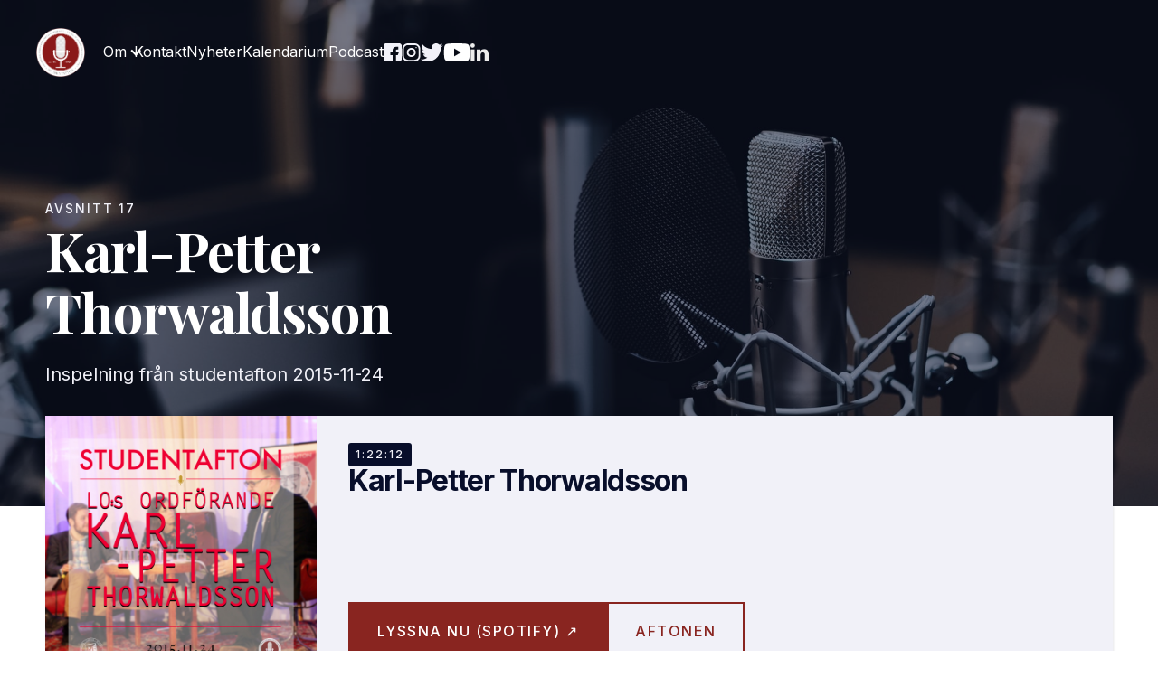

--- FILE ---
content_type: text/html
request_url: https://www.studentafton.se/podcast/17
body_size: 6456
content:
<!DOCTYPE html><!-- This site was created in Webflow. https://webflow.com --><!-- Last Published: Thu Sep 25 2025 17:49:21 GMT+0000 (Coordinated Universal Time) --><html data-wf-domain="www.studentafton.se" data-wf-page="6175f34c66623362b84454d1" data-wf-site="5f5b48ab51e81e48d4c90ce9" lang="sv" data-wf-collection="6175f34c6662333710445434" data-wf-item-slug="17"><head><meta charset="utf-8"/><title>Karl-Petter Thorwaldsson</title><meta content="Podcastinspelning från studentaftonen &quot;Facket idag och i framtiden – Karl-Petter Thorwaldsson&quot; Nov 24, 2015 med Karl-Petter Thorwaldsson. 1:22:12" name="description"/><meta content="Karl-Petter Thorwaldsson" property="og:title"/><meta content="Podcastinspelning från studentaftonen &quot;Facket idag och i framtiden – Karl-Petter Thorwaldsson&quot; Nov 24, 2015 med Karl-Petter Thorwaldsson. 1:22:12" property="og:description"/><meta content="https://cdn.prod.website-files.com/5f5b48ab0bfdafd95eab3c94/624af14cb6dfd3776482a40a_17.%20Karl-Petter%20Torwaldsson%20-%20square.jpg" property="og:image"/><meta content="Karl-Petter Thorwaldsson" property="twitter:title"/><meta content="Podcastinspelning från studentaftonen &quot;Facket idag och i framtiden – Karl-Petter Thorwaldsson&quot; Nov 24, 2015 med Karl-Petter Thorwaldsson. 1:22:12" property="twitter:description"/><meta content="https://cdn.prod.website-files.com/5f5b48ab0bfdafd95eab3c94/624af14cb6dfd3776482a40a_17.%20Karl-Petter%20Torwaldsson%20-%20square.jpg" property="twitter:image"/><meta property="og:type" content="website"/><meta content="summary_large_image" name="twitter:card"/><meta content="width=device-width, initial-scale=1" name="viewport"/><meta content="Webflow" name="generator"/><link href="https://cdn.prod.website-files.com/5f5b48ab51e81e48d4c90ce9/css/studentafton.webflow.shared.39978e073.css" rel="stylesheet" type="text/css"/><link href="https://fonts.googleapis.com" rel="preconnect"/><link href="https://fonts.gstatic.com" rel="preconnect" crossorigin="anonymous"/><script src="https://ajax.googleapis.com/ajax/libs/webfont/1.6.26/webfont.js" type="text/javascript"></script><script type="text/javascript">WebFont.load({  google: {    families: ["Inter:300,regular,500,600,700","Playfair Display:regular,500,600,700"]  }});</script><script type="text/javascript">!function(o,c){var n=c.documentElement,t=" w-mod-";n.className+=t+"js",("ontouchstart"in o||o.DocumentTouch&&c instanceof DocumentTouch)&&(n.className+=t+"touch")}(window,document);</script><link href="https://cdn.prod.website-files.com/5f5b48ab51e81e48d4c90ce9/6261d6f009f8352fa283e19d_Loggan32x32.png" rel="shortcut icon" type="image/x-icon"/><link href="https://cdn.prod.website-files.com/5f5b48ab51e81e48d4c90ce9/6261d726ff72d739f7bc6916_Loggan256x256.png" rel="apple-touch-icon"/><!-- Website developed by Rickard Kron contracted by Studentaftonutskottet (https://www.linkedin.com/in/rickard-kron/). --></head><body><div id="navbar" class="navbar-transparent navbar-fixed"><div class="container"><div class="navigation-bar-row"><a href="/" class="navigation-bar-brand w-inline-block"><img src="https://cdn.prod.website-files.com/5f5b48ab51e81e48d4c90ce9/6264a857c6c1fb6cebabc2ea_Loggan500x497.png" alt="company logo" height="54" class="navbar-logo"/></a><nav class="navigation-bar-menu"><div data-hover="true" data-delay="0" class="navbar-dropdown w-dropdown"><div class="navbar-link navbar-dropdown-link w-dropdown-toggle"><div>Om</div><div class="navbar-dropdown-icon w-icon-dropdown-toggle"></div></div><nav class="dropdown-list w-dropdown-list"><a href="/om" class="dropdown-link w-dropdown-link">Om Studentafton<br/><span class="dropdown-link-subheading">Om föreningen / About</span><br/></a><a href="/utskottet" class="dropdown-link w-dropdown-link">Nuvarande utskott<br/><span class="dropdown-link-subheading">Lista med medlemmar</span><br/></a><a href="/historik" class="dropdown-link w-dropdown-link">Historik<br/><span class="dropdown-link-subheading">Om Studentaftons historia</span><br/></a><a href="/youtube" class="dropdown-link last-child w-dropdown-link">Youtube<br/><span class="dropdown-link-subheading">Inspelningar från aftnar</span><br/></a><a href="/referat" class="dropdown-link w-dropdown-link">Referat<br/><span class="dropdown-link-subheading">Referat från studentaftnar</span><br/></a><a href="/studentaftons-vanner" class="dropdown-link w-dropdown-link">Studentaftons Vänner<br/><span class="dropdown-link-subheading">Alumniförening</span><br/></a><a href="/tidigare-utskott" class="dropdown-link w-dropdown-link">Tidigare utskott<br/><span class="dropdown-link-subheading">Tidigare förmän m.m.</span><br/></a><a href="/rekrytering" class="dropdown-link w-dropdown-link">Rekrytering<br/><span class="dropdown-link-subheading">Aktuella rekryteringar</span><br/></a><a href="/samarbete" class="dropdown-link last-child w-dropdown-link">Samarbete<br/><span class="dropdown-link-subheading">Våra samarbetspartners</span><br/></a></nav></div><a href="/kontakt" class="navbar-link">Kontakt</a><a href="/nyheter" class="navbar-link">Nyheter</a><a href="/kalendarium" class="navbar-link">Kalendarium</a><a href="/podcast" class="navbar-link">Podcast</a></nav><div class="navigation-bar-social"><a href="https://www.facebook.com/Studentafton" class="navbar-social-links w-inline-block"><img src="https://cdn.prod.website-files.com/5f5b48ab51e81e48d4c90ce9/5f5b48ab0bfdaf1b62ab3cb3_Fb.svg" alt="Studentaftons Facebook
"/></a><a href="https://www.instagram.com/studentafton/" class="navbar-social-links w-inline-block"><img src="https://cdn.prod.website-files.com/5f5b48ab51e81e48d4c90ce9/5f5b48ab0bfdaf4378ab3cb5_Ig.svg" alt="Studentaftons Instagram"/></a><a href="https://twitter.com/Studentafton" class="navbar-social-links w-inline-block"><img src="https://cdn.prod.website-files.com/5f5b48ab51e81e48d4c90ce9/5f5b48ab0bfdafb7b3ab3cb8_Tw.svg" alt="Studentaftons Twitter"/></a><a href="https://www.youtube.com/channel/UCxOqvXq2hhuChFIlR8k0FzA" class="navbar-social-links w-inline-block"><img src="https://cdn.prod.website-files.com/5f5b48ab51e81e48d4c90ce9/62378aedc39e2687d28ee3f5_4923069_youtube_icon-svg%20(6).svg" alt="Studentaftons Youtube"/></a><a href="https://www.linkedin.com/company/studentafton/" class="navbar-social-links w-inline-block"><img src="https://cdn.prod.website-files.com/5f5b48ab51e81e48d4c90ce9/6237890384bece64620c0194_617802440e79e5bdd95ffcab_li9-svg.svg" alt="Studentaftons LinkedIn"/></a></div><div class="navbar-button"><div class="w-dyn-list"><div class="hide w-dyn-empty"></div></div></div><div data-w-id="d112d523-5b15-1bfe-15a0-342f4b5603f3" class="menu-button"><div class="bar top"></div><div class="bar bottom"></div></div></div></div></div><div class="mobile-menu"><div class="mobile-menu-wrapper"><div class="mobile-nav-dropdown-wrapper"><div data-w-id="5e02f136-bb2f-3ab5-718e-1fb17658ef5e" class="mobile-nav-dropdown-trigger"><div class="center-div"><div class="horizontal-div"><div class="white-text">Om</div><img src="https://cdn.prod.website-files.com/5f5b48ab51e81e48d4c90ce9/62556739b1d30546fcfa800a_Group%205%20(7).svg" loading="lazy" alt="" class="white-link-arrow-downward small align-center"/></div></div></div><div class="mobile-nav-dropdown-content"><div class="vertical-div"><a href="/om" class="mobile-menu-link vertical-padding-10">Om Studentafton<span class="mobile-menu-subheading">Om föreningen / About</span></a><a href="/utskottet" class="mobile-menu-link vertical-padding-10">Nuvarande utskott<span class="mobile-menu-subheading">Lista med medlemmar</span></a><a href="/historik" class="mobile-menu-link vertical-padding-10">Historik<span class="mobile-menu-subheading">Om Studentaftons historia</span></a><a href="/youtube" class="mobile-menu-link vertical-padding-10">Youtube<span class="mobile-menu-subheading">Inspelningar från aftnar</span></a><a href="/referat" class="mobile-menu-link vertical-padding-10">Referat<span class="mobile-menu-subheading">Referat från studentaftnar</span></a><a href="/studentaftons-vanner" class="mobile-menu-link vertical-padding-10">Studentaftons vänner<span class="mobile-menu-subheading">Alumniförening</span></a><a href="/tidigare-utskott" class="mobile-menu-link vertical-padding-10">Tidigare utskott<span class="mobile-menu-subheading">Tidigare förmän m.m.</span></a><a href="/rekrytering" class="mobile-menu-link vertical-padding-10">Rekrytering<span class="mobile-menu-subheading">Aktuella rekryteringar</span></a><a href="/samarbete" class="mobile-menu-link vertical-padding-10">Samarbete<span class="mobile-menu-subheading">Våra samarbetspartners</span></a></div></div></div><a href="/nyheter" class="mobile-menu-link">Nyheter</a><a href="/kalendarium" class="mobile-menu-link">Kalendarium</a><a href="/podcast" class="mobile-menu-link">Podcast</a><a href="/kontakt" class="mobile-menu-link">Kontakt</a><div class="center-div"><div class="w-dyn-list"><div class="hide w-dyn-empty"></div></div></div><div class="mobile-menu-social-links"><a id="w-node-c9f584f2-5b3b-fe7a-97fa-5669089f37ec-89a1b478" href="https://www.facebook.com/Studentafton" class="footer-social-link w-inline-block"><img src="https://cdn.prod.website-files.com/5f5b48ab51e81e48d4c90ce9/5f5b48ab0bfdaf1b62ab3cb3_Fb.svg" alt="Studentaftons Facebook
" height="25"/></a><a href="https://www.instagram.com/studentafton/" class="footer-social-link w-inline-block"><img src="https://cdn.prod.website-files.com/5f5b48ab51e81e48d4c90ce9/5f5b48ab0bfdaf4378ab3cb5_Ig.svg" alt="Studentaftons Instagram" height="25"/></a><a href="https://twitter.com/Studentafton" class="footer-social-link w-inline-block"><img src="https://cdn.prod.website-files.com/5f5b48ab51e81e48d4c90ce9/5f5b48ab0bfdafb7b3ab3cb8_Tw.svg" alt="Studentaftons Twitter" height="25"/></a><a href="https://www.youtube.com/channel/UCxOqvXq2hhuChFIlR8k0FzA" class="footer-social-link w-inline-block"><img src="https://cdn.prod.website-files.com/5f5b48ab51e81e48d4c90ce9/62378aedc39e2687d28ee3f5_4923069_youtube_icon-svg%20(6).svg" alt="Studentaftons Youtube" height="25"/></a><a href="https://www.youtube.com/channel/UCxOqvXq2hhuChFIlR8k0FzA" class="footer-social-link w-inline-block"><img src="https://cdn.prod.website-files.com/5f5b48ab51e81e48d4c90ce9/6237890384bece64620c0194_617802440e79e5bdd95ffcab_li9-svg.svg" alt="Studentaftons LinkedIn" height="25"/></a></div></div></div><div class="section-intro content-background card-margin"><div class="container"><div class="hero-row row-margin-bottom"><div class="intro-content margin-bottom-30"><div class="episode-number-intro"><div class="small-caps-text episode-number-intro margin-right-xs">AvSNITT</div><div class="small-caps-text episode-number-intro">17</div></div><h1 class="display-heading-one hero-title">Karl-Petter Thorwaldsson</h1><h1 class="display-heading-one hero-title w-condition-invisible">Podcastavsnitt</h1><div class="hero-text no-margin"><div class="inline-text-block">Inspelning från studentafton </div><div class="inline-text-block">2015-11-24</div></div></div></div></div></div><div class="section section-overlap"><div class="container"><div class="episode-card mobile-only"><div class="episode-card-thumbnail"><div class="episode-card-timestamp small-caps-text">1:22:12</div><img src="https://cdn.prod.website-files.com/5f5b48ab0bfdafd95eab3c94/624af14cb6dfd3776482a40a_17.%20Karl-Petter%20Torwaldsson%20-%20square.jpg" loading="lazy" alt="" class="episode-card-image"/></div><div class="episode-card-content background-light"><div class="episode-card-info"><div class="episode-number-intro"><div class="small-caps-text blog-post-category margin-right-xs">Ep</div><div class="small-caps-text blog-post-category">17</div></div><div class="heading-5">Karl-Petter Thorwaldsson</div></div><div class="afton-buttons-wrapper"><a href="https://open.spotify.com/episode/3ywh2x35b9N2M3tiOZsDSW" class="main-button responsive-button w-button">spotify ↗</a><a href="/afton/2015-11-24" class="main-button button-outline responsive-button w-button">AFtonen </a></div></div></div><div class="episode-card-item hide-on-mobile background-light"><div class="play-card-thumbnail"><img src="https://cdn.prod.website-files.com/5f5b48ab0bfdafd95eab3c94/624af14cb6dfd3776482a40a_17.%20Karl-Petter%20Torwaldsson%20-%20square.jpg" loading="lazy" alt="" class="image-container"/></div><div class="play-card-content"><div class="play-card-content-inner"><div class="play-card-elements"><div class="episode-number-intro"><div class="small-caps-text episode-number-intro margin-right-xs">Ep</div><div class="small-caps-text episode-number-intro">17</div></div><div class="play-card-title no-max-height">Karl-Petter Thorwaldsson</div></div><div class="play-card-buttons"><a href="https://open.spotify.com/episode/3ywh2x35b9N2M3tiOZsDSW" class="main-button responsive-button w-button">Lyssna nu (spotify) ↗</a><a href="/afton/2015-11-24" class="main-button button-outline responsive-button w-button">aftonen</a></div></div><div class="episode-card-stamp small-caps-text">1:22:12</div></div></div></div></div><div class="section background-white padding-top-60"><div class="container"><div class="article-wrapper"><div class="article-content"><div class="article-container"><div class="section-overhead small-caps-text">Avsnittsbeskrivning</div><div class="decreased-gaps-rich-text w-richtext"><p><strong>Den 24 november 2015 gästade LO:s ordförande Karl-Petter Thorwaldsson Studentafton. </strong></p><p>Under samtalet berättar Thorwaldsson om sin syn på arbetssituationen i Sverige, jämställdhet och flyktingmottagande.</p><p>Moderator var Paula Mulinari.</p><p>‍</p><p>Denna afton publicerades ursprungligen 6 december 2015 inom ramen för Studentaftonpodden - ett samarbete mellan Studentafton och Radio AF.</p></div></div></div><div class="article-sidebar-content"><div class="links-div"><div class="small-caps-text sidebar-news-links-header">Lyssna här</div><div class="sidebar-news-links"><a href="https://open.spotify.com/episode/3ywh2x35b9N2M3tiOZsDSW" class="button-link news-link w-inline-block"><div class="button-link-text news-link-text">Spotify</div><img src="https://cdn.prod.website-files.com/5f5b48ab51e81e48d4c90ce9/623a6230869dda5beb797bba_Dark%20arrow%20Diagonal.svg" alt="" class="link-arrow-diagonal small"/></a><a href="#" class="button-link news-link w-inline-block w-condition-invisible"><div class="button-link-text news-link-text">Apple Podcasts</div><img src="https://cdn.prod.website-files.com/5f5b48ab51e81e48d4c90ce9/623a6230869dda5beb797bba_Dark%20arrow%20Diagonal.svg" alt="" class="link-arrow-diagonal small"/></a><a href="#" class="button-link news-link w-inline-block w-condition-invisible"><div class="button-link-text news-link-text">Google Podcasts</div><img src="https://cdn.prod.website-files.com/5f5b48ab51e81e48d4c90ce9/623a6230869dda5beb797bba_Dark%20arrow%20Diagonal.svg" alt="" class="link-arrow-diagonal small"/></a><a href="#" class="button-link news-link w-inline-block w-condition-invisible"><div class="button-link-text news-link-text">Podbean</div><img src="https://cdn.prod.website-files.com/5f5b48ab51e81e48d4c90ce9/623a6230869dda5beb797bba_Dark%20arrow%20Diagonal.svg" alt="" class="link-arrow-diagonal small"/></a><div><div class="small-caps-text sidebar-news-links-header margin-top-sm">Läs mer</div><div><a href="/afton/2015-11-24" class="button-link news-link w-inline-block"><div class="button-link-text news-link-text">Aftonen</div><img src="https://cdn.prod.website-files.com/5f5b48ab51e81e48d4c90ce9/5f5b48ab0bfdaf9c7aab3cea_arrow%20dark.svg" alt="" class="link-arrow small"/></a><div class="w-dyn-list"><div role="list" class="w-dyn-items"><div role="listitem" class="w-dyn-item"><a href="/referat/2015-11-25-studentafton-gastades-av-karl-petter-torwaldsson" class="button-link news-link w-inline-block"><div class="button-link-text news-link-text">Referat från aftonen</div><img src="https://cdn.prod.website-files.com/5f5b48ab51e81e48d4c90ce9/5f5b48ab0bfdaf9c7aab3cea_arrow%20dark.svg" alt="" class="link-arrow small"/></a></div></div></div></div><div class="w-dyn-list"><div class="hide w-dyn-empty"></div></div></div></div></div></div></div></div></div><div id="More-Episodes" class="section background-light"><div class="container"><div class="header-row margin-bottom-md"><div class="container-content"><div class="section-content split-header"><div class="section-overhead small-caps-text">Du kanske är intresserad av...</div><h2 class="section-title">Fler podcastavsnitt</h2><p class="section-text margin-none">Gillade du detta avsnitt? Lyssna då även till våra andra avsnitt! Här ett slumpmässigt urval av samtliga avsnitt.</p></div></div><div class="align-bottom"><a href="/podcast" class="main-button responsive-button w-button">Alla avsnitt</a></div></div><div class="all-episode-card-wrapper tablet-hide w-dyn-list"><div role="list" class="episode-card-grid quarters w-dyn-items"><div role="listitem" class="episode-card-item w-dyn-item"><a href="/podcast/31" class="episode-card w-inline-block"><div class="episode-card-thumbnail"><div class="episode-card-timestamp small-caps-text">1:38:07</div><img alt="" src="https://cdn.prod.website-files.com/5f5b48ab0bfdafd95eab3c94/624af4b4b54beb69d3db5ec1_31.%20_%20Studentaftonpodden%20(opublicerad).%20Alexander%20Bard%20-%20square.jpg" sizes="(max-width: 479px) 100vw, (max-width: 767px) 51vw, (max-width: 991px) 46vw, 25vw" srcset="https://cdn.prod.website-files.com/5f5b48ab0bfdafd95eab3c94/624af4b4b54beb69d3db5ec1_31.%20_%20Studentaftonpodden%20(opublicerad).%20Alexander%20Bard%20-%20square-p-500.jpeg 500w, https://cdn.prod.website-files.com/5f5b48ab0bfdafd95eab3c94/624af4b4b54beb69d3db5ec1_31.%20_%20Studentaftonpodden%20(opublicerad).%20Alexander%20Bard%20-%20square-p-800.jpeg 800w, https://cdn.prod.website-files.com/5f5b48ab0bfdafd95eab3c94/624af4b4b54beb69d3db5ec1_31.%20_%20Studentaftonpodden%20(opublicerad).%20Alexander%20Bard%20-%20square-p-1080.jpeg 1080w, https://cdn.prod.website-files.com/5f5b48ab0bfdafd95eab3c94/624af4b4b54beb69d3db5ec1_31.%20_%20Studentaftonpodden%20(opublicerad).%20Alexander%20Bard%20-%20square.jpg 1500w" class="episode-card-image"/></div><div class="episode-card-content"><div class="episode-card-info"><div class="episode-number-intro"><div class="small-caps-text blog-post-category margin-right-xs">EP</div><div class="small-caps-text blog-post-category">31</div></div><div class="episode-card-title">Alexander Bard</div></div><div data-w-id="e6935f91-fe27-01ca-4864-a358ab734e71" class="button-link"><div class="button-link-text">Lyssna Nu</div><img src="https://cdn.prod.website-files.com/5f5b48ab51e81e48d4c90ce9/5f5b48ab0bfdafe5a3ab3cb9_arrow.svg" alt="" class="link-arrow"/></div></div></a></div><div role="listitem" class="episode-card-item w-dyn-item"><a href="/podcast/43" class="episode-card w-inline-block"><div class="episode-card-thumbnail"><div class="episode-card-timestamp small-caps-text">1:41:10</div><img alt="" src="https://cdn.prod.website-files.com/5f5b48ab0bfdafd95eab3c94/624af6b0d6d44eced76e0a54_43.%20GermundHesslow_PODD.jpg" sizes="(max-width: 479px) 100vw, (max-width: 767px) 51vw, (max-width: 991px) 46vw, 25vw" srcset="https://cdn.prod.website-files.com/5f5b48ab0bfdafd95eab3c94/624af6b0d6d44eced76e0a54_43.%20GermundHesslow_PODD-p-500.jpeg 500w, https://cdn.prod.website-files.com/5f5b48ab0bfdafd95eab3c94/624af6b0d6d44eced76e0a54_43.%20GermundHesslow_PODD-p-800.jpeg 800w, https://cdn.prod.website-files.com/5f5b48ab0bfdafd95eab3c94/624af6b0d6d44eced76e0a54_43.%20GermundHesslow_PODD-p-1080.jpeg 1080w, https://cdn.prod.website-files.com/5f5b48ab0bfdafd95eab3c94/624af6b0d6d44eced76e0a54_43.%20GermundHesslow_PODD.jpg 1400w" class="episode-card-image"/></div><div class="episode-card-content"><div class="episode-card-info"><div class="episode-number-intro"><div class="small-caps-text blog-post-category margin-right-xs">EP</div><div class="small-caps-text blog-post-category">43</div></div><div class="episode-card-title">Germund Hesslow - Arv och miljö</div></div><div data-w-id="e6935f91-fe27-01ca-4864-a358ab734e71" class="button-link"><div class="button-link-text">Lyssna Nu</div><img src="https://cdn.prod.website-files.com/5f5b48ab51e81e48d4c90ce9/5f5b48ab0bfdafe5a3ab3cb9_arrow.svg" alt="" class="link-arrow"/></div></div></a></div><div role="listitem" class="episode-card-item w-dyn-item"><a href="/podcast/52" class="episode-card w-inline-block"><div class="episode-card-thumbnail"><div class="episode-card-timestamp small-caps-text">1:41:09</div><img alt="" src="https://cdn.prod.website-files.com/5f5b48ab0bfdafd95eab3c94/607721eaf60fc807270e6373_Omar_PODD.jpg" sizes="(max-width: 479px) 100vw, (max-width: 767px) 51vw, (max-width: 991px) 46vw, 25vw" srcset="https://cdn.prod.website-files.com/5f5b48ab0bfdafd95eab3c94/607721eaf60fc807270e6373_Omar_PODD-p-500.jpeg 500w, https://cdn.prod.website-files.com/5f5b48ab0bfdafd95eab3c94/607721eaf60fc807270e6373_Omar_PODD-p-800.jpeg 800w, https://cdn.prod.website-files.com/5f5b48ab0bfdafd95eab3c94/607721eaf60fc807270e6373_Omar_PODD-p-1080.jpeg 1080w, https://cdn.prod.website-files.com/5f5b48ab0bfdafd95eab3c94/607721eaf60fc807270e6373_Omar_PODD.jpg 1400w" class="episode-card-image"/></div><div class="episode-card-content"><div class="episode-card-info"><div class="episode-number-intro"><div class="small-caps-text blog-post-category margin-right-xs">EP</div><div class="small-caps-text blog-post-category">52</div></div><div class="episode-card-title">Fångenskap Flykt och Frihet - Omar Alshogre</div></div><div data-w-id="e6935f91-fe27-01ca-4864-a358ab734e71" class="button-link"><div class="button-link-text">Lyssna Nu</div><img src="https://cdn.prod.website-files.com/5f5b48ab51e81e48d4c90ce9/5f5b48ab0bfdafe5a3ab3cb9_arrow.svg" alt="" class="link-arrow"/></div></div></a></div><div role="listitem" class="episode-card-item w-dyn-item"><a href="/podcast/kulturpub-med-lars-tragardh" class="episode-card w-inline-block"><div class="episode-card-thumbnail"><div class="episode-card-timestamp small-caps-text">1:35:39</div><img alt="" src="https://cdn.prod.website-files.com/5f5b48ab0bfdafd95eab3c94/68b81375714501d121ea3018_Namnl_s_design6q1lh.png" sizes="(max-width: 479px) 100vw, (max-width: 767px) 51vw, (max-width: 991px) 46vw, 25vw" srcset="https://cdn.prod.website-files.com/5f5b48ab0bfdafd95eab3c94/68b81375714501d121ea3018_Namnl_s_design6q1lh-p-500.png 500w, https://cdn.prod.website-files.com/5f5b48ab0bfdafd95eab3c94/68b81375714501d121ea3018_Namnl_s_design6q1lh-p-800.png 800w, https://cdn.prod.website-files.com/5f5b48ab0bfdafd95eab3c94/68b81375714501d121ea3018_Namnl_s_design6q1lh.png 900w" class="episode-card-image"/></div><div class="episode-card-content"><div class="episode-card-info"><div class="episode-number-intro"><div class="small-caps-text blog-post-category margin-right-xs">EP</div><div class="small-caps-text blog-post-category">92</div></div><div class="episode-card-title">Kulturpub med Lars Trägårdh</div></div><div data-w-id="e6935f91-fe27-01ca-4864-a358ab734e71" class="button-link"><div class="button-link-text">Lyssna Nu</div><img src="https://cdn.prod.website-files.com/5f5b48ab51e81e48d4c90ce9/5f5b48ab0bfdafe5a3ab3cb9_arrow.svg" alt="" class="link-arrow"/></div></div></a></div></div></div><div class="all-episode-card-wrapper only-tablet w-dyn-list"><div role="list" class="episode-card-grid quarters w-dyn-items"><div role="listitem" class="episode-card-item w-dyn-item"><a href="/podcast/35" class="episode-card w-inline-block"><div class="episode-card-thumbnail"><div class="episode-card-timestamp small-caps-text">1:24:43</div><img alt="" src="https://cdn.prod.website-files.com/5f5b48ab0bfdafd95eab3c94/624af573e2432b69f283d8ed_35.%20Nils%20Holmqvist%20-%20square.jpg" sizes="(max-width: 479px) 100vw, (max-width: 767px) 51vw, (max-width: 991px) 46vw, 25vw" srcset="https://cdn.prod.website-files.com/5f5b48ab0bfdafd95eab3c94/624af573e2432b69f283d8ed_35.%20Nils%20Holmqvist%20-%20square-p-500.jpeg 500w, https://cdn.prod.website-files.com/5f5b48ab0bfdafd95eab3c94/624af573e2432b69f283d8ed_35.%20Nils%20Holmqvist%20-%20square-p-800.jpeg 800w, https://cdn.prod.website-files.com/5f5b48ab0bfdafd95eab3c94/624af573e2432b69f283d8ed_35.%20Nils%20Holmqvist%20-%20square-p-1080.jpeg 1080w, https://cdn.prod.website-files.com/5f5b48ab0bfdafd95eab3c94/624af573e2432b69f283d8ed_35.%20Nils%20Holmqvist%20-%20square.jpg 1400w" class="episode-card-image"/></div><div class="episode-card-content"><div class="episode-card-info"><div class="episode-number-intro"><div class="small-caps-text blog-post-category margin-right-xs">EP</div><div class="small-caps-text blog-post-category">35</div></div><div class="episode-card-title">Nils &quot;Väder-Nils&quot; Holmqvist</div></div><div data-w-id="a063f4fe-000a-f4a0-79b3-bdd757a6300c" class="button-link"><div class="button-link-text">Lyssna Nu</div><img src="https://cdn.prod.website-files.com/5f5b48ab51e81e48d4c90ce9/5f5b48ab0bfdafe5a3ab3cb9_arrow.svg" alt="" class="link-arrow"/></div></div></a></div><div role="listitem" class="episode-card-item w-dyn-item"><a href="/podcast/44" class="episode-card w-inline-block"><div class="episode-card-thumbnail"><div class="episode-card-timestamp small-caps-text">58:21</div><img alt="" src="https://cdn.prod.website-files.com/5f5b48ab0bfdafd95eab3c94/624af6e38e26e024cd1ff1df_PUB_PODD.jpg" sizes="(max-width: 479px) 100vw, (max-width: 767px) 51vw, (max-width: 991px) 46vw, 25vw" srcset="https://cdn.prod.website-files.com/5f5b48ab0bfdafd95eab3c94/624af6e38e26e024cd1ff1df_PUB_PODD-p-500.jpeg 500w, https://cdn.prod.website-files.com/5f5b48ab0bfdafd95eab3c94/624af6e38e26e024cd1ff1df_PUB_PODD-p-800.jpeg 800w, https://cdn.prod.website-files.com/5f5b48ab0bfdafd95eab3c94/624af6e38e26e024cd1ff1df_PUB_PODD-p-1080.jpeg 1080w, https://cdn.prod.website-files.com/5f5b48ab0bfdafd95eab3c94/624af6e38e26e024cd1ff1df_PUB_PODD.jpg 1400w" class="episode-card-image"/></div><div class="episode-card-content"><div class="episode-card-info"><div class="episode-number-intro"><div class="small-caps-text blog-post-category margin-right-xs">EP</div><div class="small-caps-text blog-post-category">44</div></div><div class="episode-card-title">Fredrik Tersmeden &amp; Henrik Krantz - Studentboendets historia</div></div><div data-w-id="a063f4fe-000a-f4a0-79b3-bdd757a6300c" class="button-link"><div class="button-link-text">Lyssna Nu</div><img src="https://cdn.prod.website-files.com/5f5b48ab51e81e48d4c90ce9/5f5b48ab0bfdafe5a3ab3cb9_arrow.svg" alt="" class="link-arrow"/></div></div></a></div><div role="listitem" class="episode-card-item w-dyn-item"><a href="/podcast/63" class="episode-card w-inline-block"><div class="episode-card-thumbnail"><div class="episode-card-timestamp small-caps-text">1:17:00</div><img alt="" src="https://cdn.prod.website-files.com/5f5b48ab0bfdafd95eab3c94/60522112668a042b0edd02b4_SA201014_podd.jpg" sizes="(max-width: 479px) 100vw, (max-width: 767px) 51vw, (max-width: 991px) 46vw, 25vw" srcset="https://cdn.prod.website-files.com/5f5b48ab0bfdafd95eab3c94/60522112668a042b0edd02b4_SA201014_podd-p-500.jpeg 500w, https://cdn.prod.website-files.com/5f5b48ab0bfdafd95eab3c94/60522112668a042b0edd02b4_SA201014_podd-p-800.jpeg 800w, https://cdn.prod.website-files.com/5f5b48ab0bfdafd95eab3c94/60522112668a042b0edd02b4_SA201014_podd-p-1080.jpeg 1080w, https://cdn.prod.website-files.com/5f5b48ab0bfdafd95eab3c94/60522112668a042b0edd02b4_SA201014_podd.jpg 1400w" class="episode-card-image"/></div><div class="episode-card-content"><div class="episode-card-info"><div class="episode-number-intro"><div class="small-caps-text blog-post-category margin-right-xs">EP</div><div class="small-caps-text blog-post-category">63</div></div><div class="episode-card-title">Joakim Lamotte om swishjournalistik</div></div><div data-w-id="a063f4fe-000a-f4a0-79b3-bdd757a6300c" class="button-link"><div class="button-link-text">Lyssna Nu</div><img src="https://cdn.prod.website-files.com/5f5b48ab51e81e48d4c90ce9/5f5b48ab0bfdafe5a3ab3cb9_arrow.svg" alt="" class="link-arrow"/></div></div></a></div></div></div></div></div><div class="footer"><div class="container"><div class="footer-top-row"><div id="sociala-medier" class="footer-social-links only-mobile"><a id="w-node-_2a37f883-559b-d5d6-b2f6-5d3b0a0c88bc-f58b25cd" href="https://www.facebook.com/Studentafton" class="footer-social-link w-inline-block"><img src="https://cdn.prod.website-files.com/5f5b48ab51e81e48d4c90ce9/5f5b48ab0bfdaf61d5ab3cb6_Fb%20Dark.svg" alt="Studentaftons Facebook" height="25" class="image-7"/></a><a href="https://www.instagram.com/studentafton/" class="footer-social-link w-inline-block"><img src="https://cdn.prod.website-files.com/5f5b48ab51e81e48d4c90ce9/5f5b48ab0bfdafdc09ab3cb7_Ig%20Dark.svg" alt="Studentaftons Instagram" height="25" class="image-8"/></a><a href="https://twitter.com/Studentafton" class="footer-social-link w-inline-block"><img src="https://cdn.prod.website-files.com/5f5b48ab51e81e48d4c90ce9/5f5b48ab0bfdaf595aab3cbc_Tw%20Dark.svg" alt="Studentaftons Twitter" height="25" class="image-9"/></a><a href="https://www.youtube.com/channel/UCxOqvXq2hhuChFIlR8k0FzA" class="footer-social-link w-inline-block"><img src="https://cdn.prod.website-files.com/5f5b48ab51e81e48d4c90ce9/62378ae80976e5278029e3e2_4923069_youtube_icon-svg%20(5).svg" alt="Studentaftons Youtube" height="25" class="image-9"/></a><a href="https://www.youtube.com/channel/UCxOqvXq2hhuChFIlR8k0FzA" class="footer-social-link w-inline-block"><img src="https://cdn.prod.website-files.com/5f5b48ab51e81e48d4c90ce9/6237897f4913092717bfa88f_617802440e79e5bdd95ffcab_li9-svg%20(1).svg" alt="Studentaftons LinkedIn" height="25" class="image-9"/></a></div><div class="footer-logo-column"><a href="/" class="footer-image-link w-inline-block"><img src="https://cdn.prod.website-files.com/5f5b48ab51e81e48d4c90ce9/6264a857c6c1fb6cebabc2ea_Loggan500x497.png" height="110" alt="Studentaftons logotyp" class="footer-logo margin-right-sm"/></a><a href="https://www.af.lu.se/" class="footer-image-link w-inline-block"><img src="https://cdn.prod.website-files.com/5f5b48ab51e81e48d4c90ce9/6264a8bcb1845a50b104996f_favicon-color-AF.png" height="110" alt="" class="footer-logo"/></a></div><div class="footer-links-column"><div class="footer-links-column-child no-top-border"><div class="footer-links-header-left">Studentafton</div><a href="/om" class="footer-links-left">Om</a><a href="/utskottet" class="footer-links-left">Nuvarande utskott</a><a href="/historik" class="footer-links-left">Historik</a><a href="/studentaftons-vanner" class="footer-links-left">Studentaftons vänner</a><a href="/tidigare-utskott" class="footer-links-left">Tidigare utskott</a><a href="/rekrytering" class="footer-links-left">Rekrytering</a></div><div id="w-node-_12e94e4f-f0a3-c74f-cc87-fc9bf58b25dd-f58b25cd" class="footer-links-column-child"><div class="footer-links-header-left">Media</div><a href="/nyheter" class="footer-links-left">Nyheter</a><a href="/kalendarium" class="footer-links-left">Kalendarium</a><a href="/podcast" class="footer-links-left">Podcast</a><a href="/youtube" class="footer-links-left">Youtube</a><a id="w-node-_19b760cf-0201-ed70-5dd5-ece9d5973239-f58b25cd" href="/referat" class="footer-links-left">Referat</a><div id="sociala-medier" class="footer-social-links mobile-hide w-node-fb21b3fc-67f5-648b-257a-d1dcd11eabf6-f58b25cd"><a id="w-node-fb21b3fc-67f5-648b-257a-d1dcd11eabf7-f58b25cd" href="https://www.facebook.com/Studentafton" class="footer-social-link w-inline-block"><img src="https://cdn.prod.website-files.com/5f5b48ab51e81e48d4c90ce9/5f5b48ab0bfdaf61d5ab3cb6_Fb%20Dark.svg" alt="Studentaftons Facebook" height="25"/></a><a href="https://www.instagram.com/studentafton/" class="footer-social-link w-inline-block"><img src="https://cdn.prod.website-files.com/5f5b48ab51e81e48d4c90ce9/5f5b48ab0bfdafdc09ab3cb7_Ig%20Dark.svg" alt="Studentaftons Instagram" height="25"/></a><a href="https://twitter.com/Studentafton" class="footer-social-link w-inline-block"><img src="https://cdn.prod.website-files.com/5f5b48ab51e81e48d4c90ce9/5f5b48ab0bfdaf595aab3cbc_Tw%20Dark.svg" alt="Studentaftons Twitter" height="25"/></a><a href="https://www.youtube.com/channel/UCxOqvXq2hhuChFIlR8k0FzA" class="footer-social-link w-inline-block"><img src="https://cdn.prod.website-files.com/5f5b48ab51e81e48d4c90ce9/62378ae80976e5278029e3e2_4923069_youtube_icon-svg%20(5).svg" alt="Studentaftons Youtube" height="25"/></a><a href="https://www.youtube.com/channel/UCxOqvXq2hhuChFIlR8k0FzA" class="footer-social-link w-inline-block"><img src="https://cdn.prod.website-files.com/5f5b48ab51e81e48d4c90ce9/6237897f4913092717bfa88f_617802440e79e5bdd95ffcab_li9-svg%20(1).svg" alt="Studentaftons LinkedIn" height="25"/></a></div></div><div class="footer-links-column-child"><a href="/kontakt" class="footer-links-header-left link">Kontakt</a><a href="/samarbete" class="footer-links-left">Samarbete</a><div class="w-dyn-list"><div role="list" class="w-dyn-items"><div role="listitem" class="w-dyn-item"><a href="mailto:forman@studentafton.se" class="footer-links-left margin-bottom-13">forman@studentafton.se</a><a href="tel:+46708558796" class="footer-links-left w-dyn-bind-empty"></a></div></div></div><div id="w-node-_1c57a0e3-64e0-9172-45b6-ade92c9a281e-f58b25cd" class="footer-address">Studentaftonutskottet<br/>c/o Akademiska Föreningen<br/>Sandgatan 2<br/>223 50 Lund</div></div></div></div><div class="footer-bottom-row"><div class="inline-text-block">©<span class="current-year-footer">2022</span> Studentafton | Ett utskott inom <a href="https://www.af.lu.se/">Akademiska Föreningen</a>.</div><div class="recruitment-f-rman-contact-section w-dyn-list"><div role="list" class="collection-list-4 w-dyn-items"><div role="listitem" class="collection-item-5 w-dyn-item"><div class="inline-text-block small-text">Ansvarig utgivare: </div><div class="inline-text-block small-text">Simon Bernstone</div></div></div></div></div></div></div><script src="https://d3e54v103j8qbb.cloudfront.net/js/jquery-3.5.1.min.dc5e7f18c8.js?site=5f5b48ab51e81e48d4c90ce9" type="text/javascript" integrity="sha256-9/aliU8dGd2tb6OSsuzixeV4y/faTqgFtohetphbbj0=" crossorigin="anonymous"></script><script src="https://cdn.prod.website-files.com/5f5b48ab51e81e48d4c90ce9/js/webflow.schunk.36b8fb49256177c8.js" type="text/javascript"></script><script src="https://cdn.prod.website-files.com/5f5b48ab51e81e48d4c90ce9/js/webflow.schunk.89d795c02ec4c824.js" type="text/javascript"></script><script src="https://cdn.prod.website-files.com/5f5b48ab51e81e48d4c90ce9/js/webflow.63598b77.38ac8ad53f665e17.js" type="text/javascript"></script><script>
  $(function() {
  	$('.current-year-footer').text(new Date().getFullYear());
  });
</script></body></html>

--- FILE ---
content_type: text/css
request_url: https://cdn.prod.website-files.com/5f5b48ab51e81e48d4c90ce9/css/studentafton.webflow.shared.39978e073.css
body_size: 27953
content:
html {
  -webkit-text-size-adjust: 100%;
  -ms-text-size-adjust: 100%;
  font-family: sans-serif;
}

body {
  margin: 0;
}

article, aside, details, figcaption, figure, footer, header, hgroup, main, menu, nav, section, summary {
  display: block;
}

audio, canvas, progress, video {
  vertical-align: baseline;
  display: inline-block;
}

audio:not([controls]) {
  height: 0;
  display: none;
}

[hidden], template {
  display: none;
}

a {
  background-color: #0000;
}

a:active, a:hover {
  outline: 0;
}

abbr[title] {
  border-bottom: 1px dotted;
}

b, strong {
  font-weight: bold;
}

dfn {
  font-style: italic;
}

h1 {
  margin: .67em 0;
  font-size: 2em;
}

mark {
  color: #000;
  background: #ff0;
}

small {
  font-size: 80%;
}

sub, sup {
  vertical-align: baseline;
  font-size: 75%;
  line-height: 0;
  position: relative;
}

sup {
  top: -.5em;
}

sub {
  bottom: -.25em;
}

img {
  border: 0;
}

svg:not(:root) {
  overflow: hidden;
}

hr {
  box-sizing: content-box;
  height: 0;
}

pre {
  overflow: auto;
}

code, kbd, pre, samp {
  font-family: monospace;
  font-size: 1em;
}

button, input, optgroup, select, textarea {
  color: inherit;
  font: inherit;
  margin: 0;
}

button {
  overflow: visible;
}

button, select {
  text-transform: none;
}

button, html input[type="button"], input[type="reset"] {
  -webkit-appearance: button;
  cursor: pointer;
}

button[disabled], html input[disabled] {
  cursor: default;
}

button::-moz-focus-inner, input::-moz-focus-inner {
  border: 0;
  padding: 0;
}

input {
  line-height: normal;
}

input[type="checkbox"], input[type="radio"] {
  box-sizing: border-box;
  padding: 0;
}

input[type="number"]::-webkit-inner-spin-button, input[type="number"]::-webkit-outer-spin-button {
  height: auto;
}

input[type="search"] {
  -webkit-appearance: none;
}

input[type="search"]::-webkit-search-cancel-button, input[type="search"]::-webkit-search-decoration {
  -webkit-appearance: none;
}

legend {
  border: 0;
  padding: 0;
}

textarea {
  overflow: auto;
}

optgroup {
  font-weight: bold;
}

table {
  border-collapse: collapse;
  border-spacing: 0;
}

td, th {
  padding: 0;
}

@font-face {
  font-family: webflow-icons;
  src: url("[data-uri]") format("truetype");
  font-weight: normal;
  font-style: normal;
}

[class^="w-icon-"], [class*=" w-icon-"] {
  speak: none;
  font-variant: normal;
  text-transform: none;
  -webkit-font-smoothing: antialiased;
  -moz-osx-font-smoothing: grayscale;
  font-style: normal;
  font-weight: normal;
  line-height: 1;
  font-family: webflow-icons !important;
}

.w-icon-slider-right:before {
  content: "";
}

.w-icon-slider-left:before {
  content: "";
}

.w-icon-nav-menu:before {
  content: "";
}

.w-icon-arrow-down:before, .w-icon-dropdown-toggle:before {
  content: "";
}

.w-icon-file-upload-remove:before {
  content: "";
}

.w-icon-file-upload-icon:before {
  content: "";
}

* {
  box-sizing: border-box;
}

html {
  height: 100%;
}

body {
  color: #333;
  background-color: #fff;
  min-height: 100%;
  margin: 0;
  font-family: Arial, sans-serif;
  font-size: 14px;
  line-height: 20px;
}

img {
  vertical-align: middle;
  max-width: 100%;
  display: inline-block;
}

html.w-mod-touch * {
  background-attachment: scroll !important;
}

.w-block {
  display: block;
}

.w-inline-block {
  max-width: 100%;
  display: inline-block;
}

.w-clearfix:before, .w-clearfix:after {
  content: " ";
  grid-area: 1 / 1 / 2 / 2;
  display: table;
}

.w-clearfix:after {
  clear: both;
}

.w-hidden {
  display: none;
}

.w-button {
  color: #fff;
  line-height: inherit;
  cursor: pointer;
  background-color: #3898ec;
  border: 0;
  border-radius: 0;
  padding: 9px 15px;
  text-decoration: none;
  display: inline-block;
}

input.w-button {
  -webkit-appearance: button;
}

html[data-w-dynpage] [data-w-cloak] {
  color: #0000 !important;
}

.w-code-block {
  margin: unset;
}

pre.w-code-block code {
  all: inherit;
}

.w-optimization {
  display: contents;
}

.w-webflow-badge, .w-webflow-badge > img {
  box-sizing: unset;
  width: unset;
  height: unset;
  max-height: unset;
  max-width: unset;
  min-height: unset;
  min-width: unset;
  margin: unset;
  padding: unset;
  float: unset;
  clear: unset;
  border: unset;
  border-radius: unset;
  background: unset;
  background-image: unset;
  background-position: unset;
  background-size: unset;
  background-repeat: unset;
  background-origin: unset;
  background-clip: unset;
  background-attachment: unset;
  background-color: unset;
  box-shadow: unset;
  transform: unset;
  direction: unset;
  font-family: unset;
  font-weight: unset;
  color: unset;
  font-size: unset;
  line-height: unset;
  font-style: unset;
  font-variant: unset;
  text-align: unset;
  letter-spacing: unset;
  -webkit-text-decoration: unset;
  text-decoration: unset;
  text-indent: unset;
  text-transform: unset;
  list-style-type: unset;
  text-shadow: unset;
  vertical-align: unset;
  cursor: unset;
  white-space: unset;
  word-break: unset;
  word-spacing: unset;
  word-wrap: unset;
  transition: unset;
}

.w-webflow-badge {
  white-space: nowrap;
  cursor: pointer;
  box-shadow: 0 0 0 1px #0000001a, 0 1px 3px #0000001a;
  visibility: visible !important;
  opacity: 1 !important;
  z-index: 2147483647 !important;
  color: #aaadb0 !important;
  overflow: unset !important;
  background-color: #fff !important;
  border-radius: 3px !important;
  width: auto !important;
  height: auto !important;
  margin: 0 !important;
  padding: 6px !important;
  font-size: 12px !important;
  line-height: 14px !important;
  text-decoration: none !important;
  display: inline-block !important;
  position: fixed !important;
  inset: auto 12px 12px auto !important;
  transform: none !important;
}

.w-webflow-badge > img {
  position: unset;
  visibility: unset !important;
  opacity: 1 !important;
  vertical-align: middle !important;
  display: inline-block !important;
}

h1, h2, h3, h4, h5, h6 {
  margin-bottom: 10px;
  font-weight: bold;
}

h1 {
  margin-top: 20px;
  font-size: 38px;
  line-height: 44px;
}

h2 {
  margin-top: 20px;
  font-size: 32px;
  line-height: 36px;
}

h3 {
  margin-top: 20px;
  font-size: 24px;
  line-height: 30px;
}

h4 {
  margin-top: 10px;
  font-size: 18px;
  line-height: 24px;
}

h5 {
  margin-top: 10px;
  font-size: 14px;
  line-height: 20px;
}

h6 {
  margin-top: 10px;
  font-size: 12px;
  line-height: 18px;
}

p {
  margin-top: 0;
  margin-bottom: 10px;
}

blockquote {
  border-left: 5px solid #e2e2e2;
  margin: 0 0 10px;
  padding: 10px 20px;
  font-size: 18px;
  line-height: 22px;
}

figure {
  margin: 0 0 10px;
}

figcaption {
  text-align: center;
  margin-top: 5px;
}

ul, ol {
  margin-top: 0;
  margin-bottom: 10px;
  padding-left: 40px;
}

.w-list-unstyled {
  padding-left: 0;
  list-style: none;
}

.w-embed:before, .w-embed:after {
  content: " ";
  grid-area: 1 / 1 / 2 / 2;
  display: table;
}

.w-embed:after {
  clear: both;
}

.w-video {
  width: 100%;
  padding: 0;
  position: relative;
}

.w-video iframe, .w-video object, .w-video embed {
  border: none;
  width: 100%;
  height: 100%;
  position: absolute;
  top: 0;
  left: 0;
}

fieldset {
  border: 0;
  margin: 0;
  padding: 0;
}

button, [type="button"], [type="reset"] {
  cursor: pointer;
  -webkit-appearance: button;
  border: 0;
}

.w-form {
  margin: 0 0 15px;
}

.w-form-done {
  text-align: center;
  background-color: #ddd;
  padding: 20px;
  display: none;
}

.w-form-fail {
  background-color: #ffdede;
  margin-top: 10px;
  padding: 10px;
  display: none;
}

label {
  margin-bottom: 5px;
  font-weight: bold;
  display: block;
}

.w-input, .w-select {
  color: #333;
  vertical-align: middle;
  background-color: #fff;
  border: 1px solid #ccc;
  width: 100%;
  height: 38px;
  margin-bottom: 10px;
  padding: 8px 12px;
  font-size: 14px;
  line-height: 1.42857;
  display: block;
}

.w-input::placeholder, .w-select::placeholder {
  color: #999;
}

.w-input:focus, .w-select:focus {
  border-color: #3898ec;
  outline: 0;
}

.w-input[disabled], .w-select[disabled], .w-input[readonly], .w-select[readonly], fieldset[disabled] .w-input, fieldset[disabled] .w-select {
  cursor: not-allowed;
}

.w-input[disabled]:not(.w-input-disabled), .w-select[disabled]:not(.w-input-disabled), .w-input[readonly], .w-select[readonly], fieldset[disabled]:not(.w-input-disabled) .w-input, fieldset[disabled]:not(.w-input-disabled) .w-select {
  background-color: #eee;
}

textarea.w-input, textarea.w-select {
  height: auto;
}

.w-select {
  background-color: #f3f3f3;
}

.w-select[multiple] {
  height: auto;
}

.w-form-label {
  cursor: pointer;
  margin-bottom: 0;
  font-weight: normal;
  display: inline-block;
}

.w-radio {
  margin-bottom: 5px;
  padding-left: 20px;
  display: block;
}

.w-radio:before, .w-radio:after {
  content: " ";
  grid-area: 1 / 1 / 2 / 2;
  display: table;
}

.w-radio:after {
  clear: both;
}

.w-radio-input {
  float: left;
  margin: 3px 0 0 -20px;
  line-height: normal;
}

.w-file-upload {
  margin-bottom: 10px;
  display: block;
}

.w-file-upload-input {
  opacity: 0;
  z-index: -100;
  width: .1px;
  height: .1px;
  position: absolute;
  overflow: hidden;
}

.w-file-upload-default, .w-file-upload-uploading, .w-file-upload-success {
  color: #333;
  display: inline-block;
}

.w-file-upload-error {
  margin-top: 10px;
  display: block;
}

.w-file-upload-default.w-hidden, .w-file-upload-uploading.w-hidden, .w-file-upload-error.w-hidden, .w-file-upload-success.w-hidden {
  display: none;
}

.w-file-upload-uploading-btn {
  cursor: pointer;
  background-color: #fafafa;
  border: 1px solid #ccc;
  margin: 0;
  padding: 8px 12px;
  font-size: 14px;
  font-weight: normal;
  display: flex;
}

.w-file-upload-file {
  background-color: #fafafa;
  border: 1px solid #ccc;
  flex-grow: 1;
  justify-content: space-between;
  margin: 0;
  padding: 8px 9px 8px 11px;
  display: flex;
}

.w-file-upload-file-name {
  font-size: 14px;
  font-weight: normal;
  display: block;
}

.w-file-remove-link {
  cursor: pointer;
  width: auto;
  height: auto;
  margin-top: 3px;
  margin-left: 10px;
  padding: 3px;
  display: block;
}

.w-icon-file-upload-remove {
  margin: auto;
  font-size: 10px;
}

.w-file-upload-error-msg {
  color: #ea384c;
  padding: 2px 0;
  display: inline-block;
}

.w-file-upload-info {
  padding: 0 12px;
  line-height: 38px;
  display: inline-block;
}

.w-file-upload-label {
  cursor: pointer;
  background-color: #fafafa;
  border: 1px solid #ccc;
  margin: 0;
  padding: 8px 12px;
  font-size: 14px;
  font-weight: normal;
  display: inline-block;
}

.w-icon-file-upload-icon, .w-icon-file-upload-uploading {
  width: 20px;
  margin-right: 8px;
  display: inline-block;
}

.w-icon-file-upload-uploading {
  height: 20px;
}

.w-container {
  max-width: 940px;
  margin-left: auto;
  margin-right: auto;
}

.w-container:before, .w-container:after {
  content: " ";
  grid-area: 1 / 1 / 2 / 2;
  display: table;
}

.w-container:after {
  clear: both;
}

.w-container .w-row {
  margin-left: -10px;
  margin-right: -10px;
}

.w-row:before, .w-row:after {
  content: " ";
  grid-area: 1 / 1 / 2 / 2;
  display: table;
}

.w-row:after {
  clear: both;
}

.w-row .w-row {
  margin-left: 0;
  margin-right: 0;
}

.w-col {
  float: left;
  width: 100%;
  min-height: 1px;
  padding-left: 10px;
  padding-right: 10px;
  position: relative;
}

.w-col .w-col {
  padding-left: 0;
  padding-right: 0;
}

.w-col-1 {
  width: 8.33333%;
}

.w-col-2 {
  width: 16.6667%;
}

.w-col-3 {
  width: 25%;
}

.w-col-4 {
  width: 33.3333%;
}

.w-col-5 {
  width: 41.6667%;
}

.w-col-6 {
  width: 50%;
}

.w-col-7 {
  width: 58.3333%;
}

.w-col-8 {
  width: 66.6667%;
}

.w-col-9 {
  width: 75%;
}

.w-col-10 {
  width: 83.3333%;
}

.w-col-11 {
  width: 91.6667%;
}

.w-col-12 {
  width: 100%;
}

.w-hidden-main {
  display: none !important;
}

@media screen and (max-width: 991px) {
  .w-container {
    max-width: 728px;
  }

  .w-hidden-main {
    display: inherit !important;
  }

  .w-hidden-medium {
    display: none !important;
  }

  .w-col-medium-1 {
    width: 8.33333%;
  }

  .w-col-medium-2 {
    width: 16.6667%;
  }

  .w-col-medium-3 {
    width: 25%;
  }

  .w-col-medium-4 {
    width: 33.3333%;
  }

  .w-col-medium-5 {
    width: 41.6667%;
  }

  .w-col-medium-6 {
    width: 50%;
  }

  .w-col-medium-7 {
    width: 58.3333%;
  }

  .w-col-medium-8 {
    width: 66.6667%;
  }

  .w-col-medium-9 {
    width: 75%;
  }

  .w-col-medium-10 {
    width: 83.3333%;
  }

  .w-col-medium-11 {
    width: 91.6667%;
  }

  .w-col-medium-12 {
    width: 100%;
  }

  .w-col-stack {
    width: 100%;
    left: auto;
    right: auto;
  }
}

@media screen and (max-width: 767px) {
  .w-hidden-main, .w-hidden-medium {
    display: inherit !important;
  }

  .w-hidden-small {
    display: none !important;
  }

  .w-row, .w-container .w-row {
    margin-left: 0;
    margin-right: 0;
  }

  .w-col {
    width: 100%;
    left: auto;
    right: auto;
  }

  .w-col-small-1 {
    width: 8.33333%;
  }

  .w-col-small-2 {
    width: 16.6667%;
  }

  .w-col-small-3 {
    width: 25%;
  }

  .w-col-small-4 {
    width: 33.3333%;
  }

  .w-col-small-5 {
    width: 41.6667%;
  }

  .w-col-small-6 {
    width: 50%;
  }

  .w-col-small-7 {
    width: 58.3333%;
  }

  .w-col-small-8 {
    width: 66.6667%;
  }

  .w-col-small-9 {
    width: 75%;
  }

  .w-col-small-10 {
    width: 83.3333%;
  }

  .w-col-small-11 {
    width: 91.6667%;
  }

  .w-col-small-12 {
    width: 100%;
  }
}

@media screen and (max-width: 479px) {
  .w-container {
    max-width: none;
  }

  .w-hidden-main, .w-hidden-medium, .w-hidden-small {
    display: inherit !important;
  }

  .w-hidden-tiny {
    display: none !important;
  }

  .w-col {
    width: 100%;
  }

  .w-col-tiny-1 {
    width: 8.33333%;
  }

  .w-col-tiny-2 {
    width: 16.6667%;
  }

  .w-col-tiny-3 {
    width: 25%;
  }

  .w-col-tiny-4 {
    width: 33.3333%;
  }

  .w-col-tiny-5 {
    width: 41.6667%;
  }

  .w-col-tiny-6 {
    width: 50%;
  }

  .w-col-tiny-7 {
    width: 58.3333%;
  }

  .w-col-tiny-8 {
    width: 66.6667%;
  }

  .w-col-tiny-9 {
    width: 75%;
  }

  .w-col-tiny-10 {
    width: 83.3333%;
  }

  .w-col-tiny-11 {
    width: 91.6667%;
  }

  .w-col-tiny-12 {
    width: 100%;
  }
}

.w-widget {
  position: relative;
}

.w-widget-map {
  width: 100%;
  height: 400px;
}

.w-widget-map label {
  width: auto;
  display: inline;
}

.w-widget-map img {
  max-width: inherit;
}

.w-widget-map .gm-style-iw {
  text-align: center;
}

.w-widget-map .gm-style-iw > button {
  display: none !important;
}

.w-widget-twitter {
  overflow: hidden;
}

.w-widget-twitter-count-shim {
  vertical-align: top;
  text-align: center;
  background: #fff;
  border: 1px solid #758696;
  border-radius: 3px;
  width: 28px;
  height: 20px;
  display: inline-block;
  position: relative;
}

.w-widget-twitter-count-shim * {
  pointer-events: none;
  -webkit-user-select: none;
  user-select: none;
}

.w-widget-twitter-count-shim .w-widget-twitter-count-inner {
  text-align: center;
  color: #999;
  font-family: serif;
  font-size: 15px;
  line-height: 12px;
  position: relative;
}

.w-widget-twitter-count-shim .w-widget-twitter-count-clear {
  display: block;
  position: relative;
}

.w-widget-twitter-count-shim.w--large {
  width: 36px;
  height: 28px;
}

.w-widget-twitter-count-shim.w--large .w-widget-twitter-count-inner {
  font-size: 18px;
  line-height: 18px;
}

.w-widget-twitter-count-shim:not(.w--vertical) {
  margin-left: 5px;
  margin-right: 8px;
}

.w-widget-twitter-count-shim:not(.w--vertical).w--large {
  margin-left: 6px;
}

.w-widget-twitter-count-shim:not(.w--vertical):before, .w-widget-twitter-count-shim:not(.w--vertical):after {
  content: " ";
  pointer-events: none;
  border: solid #0000;
  width: 0;
  height: 0;
  position: absolute;
  top: 50%;
  left: 0;
}

.w-widget-twitter-count-shim:not(.w--vertical):before {
  border-width: 4px;
  border-color: #75869600 #5d6c7b #75869600 #75869600;
  margin-top: -4px;
  margin-left: -9px;
}

.w-widget-twitter-count-shim:not(.w--vertical).w--large:before {
  border-width: 5px;
  margin-top: -5px;
  margin-left: -10px;
}

.w-widget-twitter-count-shim:not(.w--vertical):after {
  border-width: 4px;
  border-color: #fff0 #fff #fff0 #fff0;
  margin-top: -4px;
  margin-left: -8px;
}

.w-widget-twitter-count-shim:not(.w--vertical).w--large:after {
  border-width: 5px;
  margin-top: -5px;
  margin-left: -9px;
}

.w-widget-twitter-count-shim.w--vertical {
  width: 61px;
  height: 33px;
  margin-bottom: 8px;
}

.w-widget-twitter-count-shim.w--vertical:before, .w-widget-twitter-count-shim.w--vertical:after {
  content: " ";
  pointer-events: none;
  border: solid #0000;
  width: 0;
  height: 0;
  position: absolute;
  top: 100%;
  left: 50%;
}

.w-widget-twitter-count-shim.w--vertical:before {
  border-width: 5px;
  border-color: #5d6c7b #75869600 #75869600;
  margin-left: -5px;
}

.w-widget-twitter-count-shim.w--vertical:after {
  border-width: 4px;
  border-color: #fff #fff0 #fff0;
  margin-left: -4px;
}

.w-widget-twitter-count-shim.w--vertical .w-widget-twitter-count-inner {
  font-size: 18px;
  line-height: 22px;
}

.w-widget-twitter-count-shim.w--vertical.w--large {
  width: 76px;
}

.w-background-video {
  color: #fff;
  height: 500px;
  position: relative;
  overflow: hidden;
}

.w-background-video > video {
  object-fit: cover;
  z-index: -100;
  background-position: 50%;
  background-size: cover;
  width: 100%;
  height: 100%;
  margin: auto;
  position: absolute;
  inset: -100%;
}

.w-background-video > video::-webkit-media-controls-start-playback-button {
  -webkit-appearance: none;
  display: none !important;
}

.w-background-video--control {
  background-color: #0000;
  padding: 0;
  position: absolute;
  bottom: 1em;
  right: 1em;
}

.w-background-video--control > [hidden] {
  display: none !important;
}

.w-slider {
  text-align: center;
  clear: both;
  -webkit-tap-highlight-color: #0000;
  tap-highlight-color: #0000;
  background: #ddd;
  height: 300px;
  position: relative;
}

.w-slider-mask {
  z-index: 1;
  white-space: nowrap;
  height: 100%;
  display: block;
  position: relative;
  left: 0;
  right: 0;
  overflow: hidden;
}

.w-slide {
  vertical-align: top;
  white-space: normal;
  text-align: left;
  width: 100%;
  height: 100%;
  display: inline-block;
  position: relative;
}

.w-slider-nav {
  z-index: 2;
  text-align: center;
  -webkit-tap-highlight-color: #0000;
  tap-highlight-color: #0000;
  height: 40px;
  margin: auto;
  padding-top: 10px;
  position: absolute;
  inset: auto 0 0;
}

.w-slider-nav.w-round > div {
  border-radius: 100%;
}

.w-slider-nav.w-num > div {
  font-size: inherit;
  line-height: inherit;
  width: auto;
  height: auto;
  padding: .2em .5em;
}

.w-slider-nav.w-shadow > div {
  box-shadow: 0 0 3px #3336;
}

.w-slider-nav-invert {
  color: #fff;
}

.w-slider-nav-invert > div {
  background-color: #2226;
}

.w-slider-nav-invert > div.w-active {
  background-color: #222;
}

.w-slider-dot {
  cursor: pointer;
  background-color: #fff6;
  width: 1em;
  height: 1em;
  margin: 0 3px .5em;
  transition: background-color .1s, color .1s;
  display: inline-block;
  position: relative;
}

.w-slider-dot.w-active {
  background-color: #fff;
}

.w-slider-dot:focus {
  outline: none;
  box-shadow: 0 0 0 2px #fff;
}

.w-slider-dot:focus.w-active {
  box-shadow: none;
}

.w-slider-arrow-left, .w-slider-arrow-right {
  cursor: pointer;
  color: #fff;
  -webkit-tap-highlight-color: #0000;
  tap-highlight-color: #0000;
  -webkit-user-select: none;
  user-select: none;
  width: 80px;
  margin: auto;
  font-size: 40px;
  position: absolute;
  inset: 0;
  overflow: hidden;
}

.w-slider-arrow-left [class^="w-icon-"], .w-slider-arrow-right [class^="w-icon-"], .w-slider-arrow-left [class*=" w-icon-"], .w-slider-arrow-right [class*=" w-icon-"] {
  position: absolute;
}

.w-slider-arrow-left:focus, .w-slider-arrow-right:focus {
  outline: 0;
}

.w-slider-arrow-left {
  z-index: 3;
  right: auto;
}

.w-slider-arrow-right {
  z-index: 4;
  left: auto;
}

.w-icon-slider-left, .w-icon-slider-right {
  width: 1em;
  height: 1em;
  margin: auto;
  inset: 0;
}

.w-slider-aria-label {
  clip: rect(0 0 0 0);
  border: 0;
  width: 1px;
  height: 1px;
  margin: -1px;
  padding: 0;
  position: absolute;
  overflow: hidden;
}

.w-slider-force-show {
  display: block !important;
}

.w-dropdown {
  text-align: left;
  z-index: 900;
  margin-left: auto;
  margin-right: auto;
  display: inline-block;
  position: relative;
}

.w-dropdown-btn, .w-dropdown-toggle, .w-dropdown-link {
  vertical-align: top;
  color: #222;
  text-align: left;
  white-space: nowrap;
  margin-left: auto;
  margin-right: auto;
  padding: 20px;
  text-decoration: none;
  position: relative;
}

.w-dropdown-toggle {
  -webkit-user-select: none;
  user-select: none;
  cursor: pointer;
  padding-right: 40px;
  display: inline-block;
}

.w-dropdown-toggle:focus {
  outline: 0;
}

.w-icon-dropdown-toggle {
  width: 1em;
  height: 1em;
  margin: auto 20px auto auto;
  position: absolute;
  top: 0;
  bottom: 0;
  right: 0;
}

.w-dropdown-list {
  background: #ddd;
  min-width: 100%;
  display: none;
  position: absolute;
}

.w-dropdown-list.w--open {
  display: block;
}

.w-dropdown-link {
  color: #222;
  padding: 10px 20px;
  display: block;
}

.w-dropdown-link.w--current {
  color: #0082f3;
}

.w-dropdown-link:focus {
  outline: 0;
}

@media screen and (max-width: 767px) {
  .w-nav-brand {
    padding-left: 10px;
  }
}

.w-lightbox-backdrop {
  cursor: auto;
  letter-spacing: normal;
  text-indent: 0;
  text-shadow: none;
  text-transform: none;
  visibility: visible;
  white-space: normal;
  word-break: normal;
  word-spacing: normal;
  word-wrap: normal;
  color: #fff;
  text-align: center;
  z-index: 2000;
  opacity: 0;
  -webkit-user-select: none;
  -moz-user-select: none;
  -webkit-tap-highlight-color: transparent;
  background: #000000e6;
  outline: 0;
  font-family: Helvetica Neue, Helvetica, Ubuntu, Segoe UI, Verdana, sans-serif;
  font-size: 17px;
  font-style: normal;
  font-weight: 300;
  line-height: 1.2;
  list-style: disc;
  position: fixed;
  inset: 0;
  -webkit-transform: translate(0);
}

.w-lightbox-backdrop, .w-lightbox-container {
  -webkit-overflow-scrolling: touch;
  height: 100%;
  overflow: auto;
}

.w-lightbox-content {
  height: 100vh;
  position: relative;
  overflow: hidden;
}

.w-lightbox-view {
  opacity: 0;
  width: 100vw;
  height: 100vh;
  position: absolute;
}

.w-lightbox-view:before {
  content: "";
  height: 100vh;
}

.w-lightbox-group, .w-lightbox-group .w-lightbox-view, .w-lightbox-group .w-lightbox-view:before {
  height: 86vh;
}

.w-lightbox-frame, .w-lightbox-view:before {
  vertical-align: middle;
  display: inline-block;
}

.w-lightbox-figure {
  margin: 0;
  position: relative;
}

.w-lightbox-group .w-lightbox-figure {
  cursor: pointer;
}

.w-lightbox-img {
  width: auto;
  max-width: none;
  height: auto;
}

.w-lightbox-image {
  float: none;
  max-width: 100vw;
  max-height: 100vh;
  display: block;
}

.w-lightbox-group .w-lightbox-image {
  max-height: 86vh;
}

.w-lightbox-caption {
  text-align: left;
  text-overflow: ellipsis;
  white-space: nowrap;
  background: #0006;
  padding: .5em 1em;
  position: absolute;
  bottom: 0;
  left: 0;
  right: 0;
  overflow: hidden;
}

.w-lightbox-embed {
  width: 100%;
  height: 100%;
  position: absolute;
  inset: 0;
}

.w-lightbox-control {
  cursor: pointer;
  background-position: center;
  background-repeat: no-repeat;
  background-size: 24px;
  width: 4em;
  transition: all .3s;
  position: absolute;
  top: 0;
}

.w-lightbox-left {
  background-image: url("[data-uri]");
  display: none;
  bottom: 0;
  left: 0;
}

.w-lightbox-right {
  background-image: url("[data-uri]");
  display: none;
  bottom: 0;
  right: 0;
}

.w-lightbox-close {
  background-image: url("[data-uri]");
  background-size: 18px;
  height: 2.6em;
  right: 0;
}

.w-lightbox-strip {
  white-space: nowrap;
  padding: 0 1vh;
  line-height: 0;
  position: absolute;
  bottom: 0;
  left: 0;
  right: 0;
  overflow: auto hidden;
}

.w-lightbox-item {
  box-sizing: content-box;
  cursor: pointer;
  width: 10vh;
  padding: 2vh 1vh;
  display: inline-block;
  -webkit-transform: translate3d(0, 0, 0);
}

.w-lightbox-active {
  opacity: .3;
}

.w-lightbox-thumbnail {
  background: #222;
  height: 10vh;
  position: relative;
  overflow: hidden;
}

.w-lightbox-thumbnail-image {
  position: absolute;
  top: 0;
  left: 0;
}

.w-lightbox-thumbnail .w-lightbox-tall {
  width: 100%;
  top: 50%;
  transform: translate(0, -50%);
}

.w-lightbox-thumbnail .w-lightbox-wide {
  height: 100%;
  left: 50%;
  transform: translate(-50%);
}

.w-lightbox-spinner {
  box-sizing: border-box;
  border: 5px solid #0006;
  border-radius: 50%;
  width: 40px;
  height: 40px;
  margin-top: -20px;
  margin-left: -20px;
  animation: .8s linear infinite spin;
  position: absolute;
  top: 50%;
  left: 50%;
}

.w-lightbox-spinner:after {
  content: "";
  border: 3px solid #0000;
  border-bottom-color: #fff;
  border-radius: 50%;
  position: absolute;
  inset: -4px;
}

.w-lightbox-hide {
  display: none;
}

.w-lightbox-noscroll {
  overflow: hidden;
}

@media (min-width: 768px) {
  .w-lightbox-content {
    height: 96vh;
    margin-top: 2vh;
  }

  .w-lightbox-view, .w-lightbox-view:before {
    height: 96vh;
  }

  .w-lightbox-group, .w-lightbox-group .w-lightbox-view, .w-lightbox-group .w-lightbox-view:before {
    height: 84vh;
  }

  .w-lightbox-image {
    max-width: 96vw;
    max-height: 96vh;
  }

  .w-lightbox-group .w-lightbox-image {
    max-width: 82.3vw;
    max-height: 84vh;
  }

  .w-lightbox-left, .w-lightbox-right {
    opacity: .5;
    display: block;
  }

  .w-lightbox-close {
    opacity: .8;
  }

  .w-lightbox-control:hover {
    opacity: 1;
  }
}

.w-lightbox-inactive, .w-lightbox-inactive:hover {
  opacity: 0;
}

.w-richtext:before, .w-richtext:after {
  content: " ";
  grid-area: 1 / 1 / 2 / 2;
  display: table;
}

.w-richtext:after {
  clear: both;
}

.w-richtext[contenteditable="true"]:before, .w-richtext[contenteditable="true"]:after {
  white-space: initial;
}

.w-richtext ol, .w-richtext ul {
  overflow: hidden;
}

.w-richtext .w-richtext-figure-selected.w-richtext-figure-type-video div:after, .w-richtext .w-richtext-figure-selected[data-rt-type="video"] div:after, .w-richtext .w-richtext-figure-selected.w-richtext-figure-type-image div, .w-richtext .w-richtext-figure-selected[data-rt-type="image"] div {
  outline: 2px solid #2895f7;
}

.w-richtext figure.w-richtext-figure-type-video > div:after, .w-richtext figure[data-rt-type="video"] > div:after {
  content: "";
  display: none;
  position: absolute;
  inset: 0;
}

.w-richtext figure {
  max-width: 60%;
  position: relative;
}

.w-richtext figure > div:before {
  cursor: default !important;
}

.w-richtext figure img {
  width: 100%;
}

.w-richtext figure figcaption.w-richtext-figcaption-placeholder {
  opacity: .6;
}

.w-richtext figure div {
  color: #0000;
  font-size: 0;
}

.w-richtext figure.w-richtext-figure-type-image, .w-richtext figure[data-rt-type="image"] {
  display: table;
}

.w-richtext figure.w-richtext-figure-type-image > div, .w-richtext figure[data-rt-type="image"] > div {
  display: inline-block;
}

.w-richtext figure.w-richtext-figure-type-image > figcaption, .w-richtext figure[data-rt-type="image"] > figcaption {
  caption-side: bottom;
  display: table-caption;
}

.w-richtext figure.w-richtext-figure-type-video, .w-richtext figure[data-rt-type="video"] {
  width: 60%;
  height: 0;
}

.w-richtext figure.w-richtext-figure-type-video iframe, .w-richtext figure[data-rt-type="video"] iframe {
  width: 100%;
  height: 100%;
  position: absolute;
  top: 0;
  left: 0;
}

.w-richtext figure.w-richtext-figure-type-video > div, .w-richtext figure[data-rt-type="video"] > div {
  width: 100%;
}

.w-richtext figure.w-richtext-align-center {
  clear: both;
  margin-left: auto;
  margin-right: auto;
}

.w-richtext figure.w-richtext-align-center.w-richtext-figure-type-image > div, .w-richtext figure.w-richtext-align-center[data-rt-type="image"] > div {
  max-width: 100%;
}

.w-richtext figure.w-richtext-align-normal {
  clear: both;
}

.w-richtext figure.w-richtext-align-fullwidth {
  text-align: center;
  clear: both;
  width: 100%;
  max-width: 100%;
  margin-left: auto;
  margin-right: auto;
  display: block;
}

.w-richtext figure.w-richtext-align-fullwidth > div {
  padding-bottom: inherit;
  display: inline-block;
}

.w-richtext figure.w-richtext-align-fullwidth > figcaption {
  display: block;
}

.w-richtext figure.w-richtext-align-floatleft {
  float: left;
  clear: none;
  margin-right: 15px;
}

.w-richtext figure.w-richtext-align-floatright {
  float: right;
  clear: none;
  margin-left: 15px;
}

.w-nav {
  z-index: 1000;
  background: #ddd;
  position: relative;
}

.w-nav:before, .w-nav:after {
  content: " ";
  grid-area: 1 / 1 / 2 / 2;
  display: table;
}

.w-nav:after {
  clear: both;
}

.w-nav-brand {
  float: left;
  color: #333;
  text-decoration: none;
  position: relative;
}

.w-nav-link {
  vertical-align: top;
  color: #222;
  text-align: left;
  margin-left: auto;
  margin-right: auto;
  padding: 20px;
  text-decoration: none;
  display: inline-block;
  position: relative;
}

.w-nav-link.w--current {
  color: #0082f3;
}

.w-nav-menu {
  float: right;
  position: relative;
}

[data-nav-menu-open] {
  text-align: center;
  background: #c8c8c8;
  min-width: 200px;
  position: absolute;
  top: 100%;
  left: 0;
  right: 0;
  overflow: visible;
  display: block !important;
}

.w--nav-link-open {
  display: block;
  position: relative;
}

.w-nav-overlay {
  width: 100%;
  display: none;
  position: absolute;
  top: 100%;
  left: 0;
  right: 0;
  overflow: hidden;
}

.w-nav-overlay [data-nav-menu-open] {
  top: 0;
}

.w-nav[data-animation="over-left"] .w-nav-overlay {
  width: auto;
}

.w-nav[data-animation="over-left"] .w-nav-overlay, .w-nav[data-animation="over-left"] [data-nav-menu-open] {
  z-index: 1;
  top: 0;
  right: auto;
}

.w-nav[data-animation="over-right"] .w-nav-overlay {
  width: auto;
}

.w-nav[data-animation="over-right"] .w-nav-overlay, .w-nav[data-animation="over-right"] [data-nav-menu-open] {
  z-index: 1;
  top: 0;
  left: auto;
}

.w-nav-button {
  float: right;
  cursor: pointer;
  -webkit-tap-highlight-color: #0000;
  tap-highlight-color: #0000;
  -webkit-user-select: none;
  user-select: none;
  padding: 18px;
  font-size: 24px;
  display: none;
  position: relative;
}

.w-nav-button:focus {
  outline: 0;
}

.w-nav-button.w--open {
  color: #fff;
  background-color: #c8c8c8;
}

.w-nav[data-collapse="all"] .w-nav-menu {
  display: none;
}

.w-nav[data-collapse="all"] .w-nav-button, .w--nav-dropdown-open, .w--nav-dropdown-toggle-open {
  display: block;
}

.w--nav-dropdown-list-open {
  position: static;
}

@media screen and (max-width: 991px) {
  .w-nav[data-collapse="medium"] .w-nav-menu {
    display: none;
  }

  .w-nav[data-collapse="medium"] .w-nav-button {
    display: block;
  }
}

@media screen and (max-width: 767px) {
  .w-nav[data-collapse="small"] .w-nav-menu {
    display: none;
  }

  .w-nav[data-collapse="small"] .w-nav-button {
    display: block;
  }

  .w-nav-brand {
    padding-left: 10px;
  }
}

@media screen and (max-width: 479px) {
  .w-nav[data-collapse="tiny"] .w-nav-menu {
    display: none;
  }

  .w-nav[data-collapse="tiny"] .w-nav-button {
    display: block;
  }
}

.w-tabs {
  position: relative;
}

.w-tabs:before, .w-tabs:after {
  content: " ";
  grid-area: 1 / 1 / 2 / 2;
  display: table;
}

.w-tabs:after {
  clear: both;
}

.w-tab-menu {
  position: relative;
}

.w-tab-link {
  vertical-align: top;
  text-align: left;
  cursor: pointer;
  color: #222;
  background-color: #ddd;
  padding: 9px 30px;
  text-decoration: none;
  display: inline-block;
  position: relative;
}

.w-tab-link.w--current {
  background-color: #c8c8c8;
}

.w-tab-link:focus {
  outline: 0;
}

.w-tab-content {
  display: block;
  position: relative;
  overflow: hidden;
}

.w-tab-pane {
  display: none;
  position: relative;
}

.w--tab-active {
  display: block;
}

@media screen and (max-width: 479px) {
  .w-tab-link {
    display: block;
  }
}

.w-ix-emptyfix:after {
  content: "";
}

@keyframes spin {
  0% {
    transform: rotate(0);
  }

  100% {
    transform: rotate(360deg);
  }
}

.w-dyn-empty {
  background-color: #ddd;
  padding: 10px;
}

.w-dyn-hide, .w-dyn-bind-empty, .w-condition-invisible {
  display: none !important;
}

.wf-layout-layout {
  display: grid;
}

:root {
  --primary-white: white;
  --primary-dark: #080e2a;
  --accent-purple: #5420f7;
  --hover-blue: #471ec9;
  --primary-light: #f1f1f8;
  --secondary-blue: #a2abc8;
  --shadow: #00000080;
  --current-blue: #0082f3;
  --studentafton-röd: #892520;
  --hover: #9e2b25;
  --pressed: #741f1b;
  --accent-orange: #ff6426;
  --border-shadow: #080e2a1a;
  --annan-röd: #ac2526;
  --studentafton-röd-fade: #892520e6;
}

.w-layout-grid {
  grid-row-gap: 16px;
  grid-column-gap: 16px;
  grid-template-rows: auto auto;
  grid-template-columns: 1fr 1fr;
  grid-auto-columns: 1fr;
  display: grid;
}

.w-pagination-wrapper {
  flex-wrap: wrap;
  justify-content: center;
  display: flex;
}

.w-pagination-previous {
  color: #333;
  background-color: #fafafa;
  border: 1px solid #ccc;
  border-radius: 2px;
  margin-left: 10px;
  margin-right: 10px;
  padding: 9px 20px;
  font-size: 14px;
  display: block;
}

.w-pagination-previous-icon {
  margin-right: 4px;
}

.w-pagination-next {
  color: #333;
  background-color: #fafafa;
  border: 1px solid #ccc;
  border-radius: 2px;
  margin-left: 10px;
  margin-right: 10px;
  padding: 9px 20px;
  font-size: 14px;
  display: block;
}

.w-pagination-next-icon {
  margin-left: 4px;
}

.w-checkbox {
  margin-bottom: 5px;
  padding-left: 20px;
  display: block;
}

.w-checkbox:before {
  content: " ";
  grid-area: 1 / 1 / 2 / 2;
  display: table;
}

.w-checkbox:after {
  content: " ";
  clear: both;
  grid-area: 1 / 1 / 2 / 2;
  display: table;
}

.w-checkbox-input {
  float: left;
  margin: 4px 0 0 -20px;
  line-height: normal;
}

.w-checkbox-input--inputType-custom {
  border: 1px solid #ccc;
  border-radius: 2px;
  width: 12px;
  height: 12px;
}

.w-checkbox-input--inputType-custom.w--redirected-checked {
  background-color: #3898ec;
  background-image: url("https://d3e54v103j8qbb.cloudfront.net/static/custom-checkbox-checkmark.589d534424.svg");
  background-position: 50%;
  background-repeat: no-repeat;
  background-size: cover;
  border-color: #3898ec;
}

.w-checkbox-input--inputType-custom.w--redirected-focus {
  box-shadow: 0 0 3px 1px #3898ec;
}

.w-form-formradioinput--inputType-custom {
  border: 1px solid #ccc;
  border-radius: 50%;
  width: 12px;
  height: 12px;
}

.w-form-formradioinput--inputType-custom.w--redirected-focus {
  box-shadow: 0 0 3px 1px #3898ec;
}

.w-form-formradioinput--inputType-custom.w--redirected-checked {
  border-width: 4px;
  border-color: #3898ec;
}

.w-page-count {
  text-align: center;
  width: 100%;
  margin-top: 20px;
}

body {
  background-color: var(--primary-white);
  color: var(--primary-dark);
  flex-direction: column;
  font-family: Inter, sans-serif;
  font-size: 16px;
  font-weight: 400;
  line-height: 25px;
  display: flex;
}

h1 {
  letter-spacing: -2px;
  margin-top: 0;
  margin-bottom: 0;
  font-family: Inter, sans-serif;
  font-size: 45px;
  font-weight: 700;
  line-height: 1.25em;
}

h2 {
  letter-spacing: -1.85px;
  margin-top: 0;
  margin-bottom: 0;
  font-size: 40px;
  font-weight: 700;
  line-height: 1.25em;
}

h3 {
  letter-spacing: -1.3px;
  margin-top: 0;
  margin-bottom: 0;
  font-size: 32px;
  font-weight: 700;
  line-height: 40px;
}

h4 {
  letter-spacing: -1px;
  margin-top: 0;
  margin-bottom: 0;
  font-size: 25px;
  font-weight: 700;
  line-height: 32px;
}

h5 {
  letter-spacing: -.5px;
  margin-top: 0;
  margin-bottom: 0;
  font-size: 20px;
  font-weight: 600;
  line-height: 28px;
}

h6 {
  margin-top: 0;
  margin-bottom: 0;
  font-size: 16px;
  font-weight: 700;
  line-height: 20px;
}

p {
  margin-bottom: 40px;
}

a {
  color: var(--accent-purple);
  text-decoration: none;
  transition: color .3s ease-in-out;
}

a:hover {
  color: var(--hover-blue);
}

ul {
  margin-top: 0;
  margin-bottom: 0;
  padding-left: 20px;
  font-size: 18px;
  line-height: 28px;
}

ol {
  margin-top: 0;
  margin-bottom: 10px;
  padding-left: 40px;
}

li {
  padding-bottom: 12px;
  font-size: 16px;
  line-height: 26px;
}

img {
  max-width: 100%;
  display: inline-block;
}

em {
  font-style: italic;
}

blockquote {
  border-left: 5px solid #e2e2e2;
  margin-bottom: 10px;
  padding: 10px 20px;
  font-size: 18px;
  line-height: 22px;
}

figure {
  margin-bottom: 10px;
}

.section {
  align-items: center;
  padding-top: 140px;
  padding-bottom: 140px;
}

.section.background-dark {
  background-color: var(--primary-dark);
  color: var(--primary-light);
}

.section.background-light {
  background-color: var(--primary-light);
}

.section.background-light.secblue-border-bottom {
  border-bottom: 1px solid var(--secondary-blue);
}

.section.background-white {
  background-color: var(--primary-white);
}

.section.hero {
  background-color: var(--primary-dark);
  background-image: linear-gradient(to bottom, var(--shadow) 41%, #25252587), url("https://cdn.prod.website-files.com/5f5b48ab51e81e48d4c90ce9/626e8031e6db3a1e4acb8207_257554243_208761071299536_437608053754341893_n.jpg");
  color: var(--primary-light);
  background-position: 0 0, 50%;
  background-repeat: repeat, no-repeat;
  background-size: auto, cover;
  flex-direction: column;
  justify-content: space-between;
  height: 100vh;
  padding-top: 210px;
  padding-bottom: 80px;
  display: flex;
}

.section.section-overlap {
  margin-bottom: 0;
  padding-top: 0;
  padding-bottom: 0;
}

.section.background-white {
  display: block;
}

.section.background-gradient-2 {
  background-image: linear-gradient(to bottom, var(--primary-light), var(--secondary-blue) 23%);
}

.section.padding-top-60 {
  padding-top: 60px;
}

.section.secblue-border-bottom {
  border-bottom: 1px solid var(--secondary-blue);
}

.footer {
  border-top: 1px solid var(--primary-light);
  align-items: center;
  margin-top: auto;
  padding-top: 60px;
  padding-bottom: 30px;
  display: block;
}

.navigation-bar-row {
  grid-column-gap: 10px;
  flex-wrap: nowrap;
  justify-content: space-between;
  align-items: center;
  display: flex;
}

.navigation-bar-brand.w--current {
  display: flex;
}

.navigation-bar-menu {
  grid-column-gap: 30px;
  flex-direction: row;
  flex: 0 auto;
  align-items: center;
  display: flex;
}

.navigation-bar-social {
  grid-column-gap: 15px;
  flex: none;
  align-self: stretch;
  align-items: center;
  display: flex;
}

.navbar-link {
  color: var(--primary-white);
  text-decoration: none;
}

.navbar-link:hover {
  border-bottom: 1px solid var(--primary-white);
  color: var(--primary-white);
}

.navbar-link.w--current {
  color: var(--current-blue);
  font-weight: 600;
}

.navbar-link.navbar-dropdown-link {
  margin-right: -30px;
  padding-right: 20px;
}

.navbar-link.navbar-dropdown-link:hover {
  border-bottom-style: none;
}

.navbar-link.navbar-dropdown-link.w--open {
  color: var(--hover-blue);
}

.navbar-social-links {
  flex-direction: column;
  flex: none;
  justify-content: center;
  transition: color .3s ease-in-out;
  display: flex;
}

.navbar-social-links:hover {
  opacity: .5;
}

.display-heading-one {
  font-family: Playfair Display, sans-serif;
  font-size: 72px;
  line-height: 1.14em;
}

.display-heading-one.hero-title {
  letter-spacing: -1px;
  text-transform: none;
  max-width: 600px;
  margin-bottom: 20px;
  font-family: Playfair Display, sans-serif;
  font-size: 60px;
  position: static;
}

.display-heading-one.hero-title.mobile-visibility {
  display: none;
}

.small-caps-text {
  letter-spacing: 2px;
  text-transform: uppercase;
  font-size: 14px;
  font-weight: 500;
  line-height: 22px;
}

.small-caps-text.blog-post-category {
  color: var(--primary-dark);
  height: 22px;
  max-height: 22px;
  margin-bottom: 18px;
  font-weight: 600;
  overflow: hidden;
}

.small-caps-text.episode-number-intro {
  margin-bottom: 0;
}

.small-caps-text.contact-info-text {
  width: 80px;
  margin-right: 60px;
  padding-top: 2px;
}

.small-caps-text.inline-text-block.gray-text {
  color: var(--secondary-blue);
}

.small-caps-text.sidebar-news-links-header {
  border-bottom: 1.5px solid #000;
  order: -1;
  margin-bottom: 22px;
  padding-bottom: 10px;
}

.small-caps-text.small-caps-faded {
  color: #080e2a99;
}

.small-caps-text.purple-text {
  color: var(--accent-purple);
}

.small-text {
  font-size: 14px;
  font-weight: 500;
  line-height: 22px;
}

.large-text {
  letter-spacing: -.5px;
  font-size: 18px;
  line-height: 28px;
}

.large-text.hero-text {
  font-weight: 300;
}

.large-text.hero-text.margin-none {
  margin-bottom: 0;
}

.main-button {
  border: 1.5px solid var(--studentafton-röd);
  background-color: var(--studentafton-röd);
  color: var(--primary-white);
  text-align: center;
  letter-spacing: 1.5px;
  text-transform: uppercase;
  object-fit: fill;
  padding: 18px 30px;
  font-weight: 500;
  text-decoration: none;
  transition: background-color .3s ease-in-out;
  display: inline-block;
  position: relative;
  overflow: visible;
}

.main-button:hover {
  background-color: var(--hover);
  color: var(--primary-white);
}

.main-button:active {
  background-color: var(--pressed);
}

.main-button.button-primary {
  background-color: var(--accent-purple);
  color: var(--primary-white);
  border: 1px #000;
}

.main-button.button-outline {
  border: 1.5px solid var(--studentafton-röd);
  color: var(--studentafton-röd);
  background-color: #0000;
}

.main-button.button-outline:hover {
  border-color: var(--hover);
  background-color: var(--hover);
  color: var(--primary-white);
}

.main-button.button-outline:active {
  border-color: var(--pressed);
  background-color: var(--pressed);
}

.main-button.button-outline.button-mini {
  letter-spacing: 2px;
  align-self: center;
  margin-left: 0;
  padding: 9px 15px;
  font-size: 14px;
  font-weight: 500;
  line-height: 22px;
  position: static;
}

.main-button.button-outline.button-mini.no-margin {
  margin: 0;
}

.main-button.button-outline.button-mini.no-margin.w--current {
  border-color: var(--primary-white);
  background-color: var(--studentafton-röd);
  color: var(--primary-white);
  cursor: default;
}

.main-button.button-outline.button-mini.no-margin.last-child {
  order: 1;
}

.main-button.button-outline.button-mini.no-margin.first-child {
  order: -1;
}

.main-button.button-primary-small {
  padding: 16px 15px;
  font-size: 14px;
  line-height: 22px;
  display: inline-block;
}

.main-button.button-mini {
  letter-spacing: 2px;
  align-self: center;
  margin-left: 0;
  padding: 9px 15px;
  font-size: 14px;
  font-weight: 400;
  line-height: 22px;
  display: block;
  position: static;
}

.main-button.button-mini.no-margin {
  margin: 0;
}

.main-button.button-mini.no-margin.right-align {
  align-self: flex-end;
}

.main-button.horizontal-margins-auto {
  margin-left: auto;
  margin-right: auto;
}

.button-link {
  letter-spacing: 1.75px;
  text-transform: uppercase;
  font-weight: 500;
  line-height: 24px;
  display: inline;
}

.button-link.platform-link {
  margin-bottom: 22px;
}

.button-link.news-link {
  margin-bottom: 22px;
  display: block;
}

.link-arrow {
  margin-left: 5px;
  position: relative;
  top: -1px;
}

.link-arrow.small {
  height: 11px;
  margin-left: 5px;
  top: -1.5px;
}

.button-link-text {
  letter-spacing: 1.5px;
  display: inline;
}

.button-link-text.news-link-text {
  color: var(--primary-dark);
  letter-spacing: -.5px;
  text-transform: none;
  font-size: 18px;
  font-weight: 400;
  line-height: 28px;
}

.episode-card-thumbnail {
  background-image: url("https://d3e54v103j8qbb.cloudfront.net/img/background-image.svg");
  background-position: 50%;
  background-size: cover;
  flex-direction: column;
  justify-content: center;
  display: flex;
  position: relative;
  overflow: hidden;
}

.episode-card-content {
  background-color: var(--primary-white);
  border: 1px solid #080e2a1a;
  border-top-width: 0;
  padding: 25px;
}

.episode-card-image {
  align-self: auto;
  max-width: 100%;
}

.episode-card {
  cursor: pointer;
  width: 100%;
}

.episode-card:hover {
  opacity: .9;
}

.episode-card.mobile-only {
  display: none;
}

.episode-card-title {
  direction: ltr;
  color: var(--primary-dark);
  letter-spacing: -.5px;
  white-space: normal;
  object-position: 50% 50%;
  height: 56px;
  max-height: 56px;
  font-size: 20px;
  font-weight: 600;
  line-height: 28px;
  overflow: hidden;
}

.episode-card-info {
  margin-bottom: 30px;
  display: block;
}

.episode-card-timestamp {
  z-index: 10;
  background-color: var(--primary-dark);
  color: var(--primary-light);
  text-transform: uppercase;
  border-radius: 2px;
  padding: 2px 8px;
  font-size: 12px;
  position: absolute;
  inset: auto 15px 15px auto;
}

.footer-top-row {
  border-bottom: 1px solid var(--primary-light);
  margin-bottom: 20px;
  padding-bottom: 40px;
  display: flex;
}

.footer-bottom-row {
  justify-content: space-between;
  display: flex;
}

.footer-logo-column {
  grid-column-gap: 13px;
  grid-row-gap: 16px;
  grid-template-rows: auto auto;
  grid-template-columns: .5fr 1fr;
  grid-auto-columns: 1fr;
  width: 30%;
  display: block;
}

.footer-links-column {
  grid-column-gap: 16px;
  grid-row-gap: 0px;
  flex: 1;
  grid-template-rows: auto;
  grid-template-columns: 1fr 1fr 1fr;
  grid-auto-columns: 1fr;
  width: 65%;
  display: grid;
}

.footer-links-column-child {
  grid-row-gap: 13px;
  flex-direction: column;
  flex: 1;
  display: flex;
}

.footer-links-header-left {
  color: var(--primary-dark);
  margin-bottom: 7px;
  font-weight: 600;
}

.footer-links-header-left.link {
  color: var(--accent-purple);
}

.footer-links-left {
  text-align: left;
  display: block;
}

.footer-links-left.margin-bottom-13 {
  margin-bottom: 13px;
}

.footer-address {
  margin-top: auto;
}

.footer-social-links {
  grid-column-gap: 0px;
  grid-row-gap: 0px;
  text-align: left;
  flex-wrap: wrap;
  flex: none;
  grid-template-rows: auto;
  grid-template-columns: 1fr 1fr 1fr 1fr 1fr;
  grid-auto-columns: 1fr;
  justify-content: space-between;
  align-self: stretch;
  align-items: center;
  margin-top: auto;
  display: flex;
}

.footer-social-links.only-mobile {
  display: none;
}

.footer-social-link:hover {
  opacity: .5;
}

.section-intro {
  color: var(--primary-dark);
  align-items: center;
  margin-bottom: 0;
  padding-top: 120px;
  padding-bottom: 100px;
  display: flex;
}

.section-intro.background-dark {
  background-color: var(--primary-dark);
  color: var(--primary-light);
}

.section-intro.background-dark.podcast-image {
  background-image: radial-gradient(circle at 25%, #000, #000000ed 7%, #0000), url("https://cdn.prod.website-files.com/5f5b48ab51e81e48d4c90ce9/6264b426b08454386c0ff373_Podcast%20header%20(2).png");
  background-position: 0 0, 0 0;
  background-repeat: repeat, no-repeat;
  background-size: auto, cover;
}

.section-intro.background-dark.jesse-jackson-background-image {
  background-color: var(--primary-dark);
  background-image: url("https://cdn.prod.website-files.com/5f5b48ab51e81e48d4c90ce9/6264b12e2fe04912361044f0_Jessie%20Jackson%20blurred.png"), linear-gradient(#080e2a80, #080e2a80);
  background-position: 50%, 0 0;
  background-repeat: no-repeat, repeat;
  background-size: cover, auto;
  display: flex;
}

.section-intro.background-dark.bard-background {
  background-image: linear-gradient(#080e2a66, #080e2a66), url("https://cdn.prod.website-files.com/5f5b48ab51e81e48d4c90ce9/6255a1aacacffe23be1f101b_1ow61013C1y-EzbmsaHB1JJkQya37_70u%3Ds2048.jpg");
  background-position: 0 0, 50%;
  background-repeat: repeat, no-repeat;
  background-size: auto, cover;
}

.section-intro.background-dark.historik-background-image {
  background-image: linear-gradient(to bottom, var(--shadow) 31%, #000), url("https://cdn.prod.website-files.com/5f5b48ab51e81e48d4c90ce9/625897cba1c5918fdd61dd14_1484178_675244389174166_597147257_n-768x284.jpg");
  background-position: 0 0, 50% 0;
  background-repeat: repeat, no-repeat;
  background-size: auto, cover;
}

.section-intro.background-dark.current-utskott-background-image {
  background-image: url("https://cdn.prod.website-files.com/5f5b48ab51e81e48d4c90ce9/6252de63381f51bae3fa58e1_62477bb8206801af049d8b1a_IMG_9610.jpg");
  background-position: 50% 0;
  background-size: auto;
}

.section-intro.background-dark.previous-utskott-background-image {
  background-image: radial-gradient(circle at 30%, #000000db, #0000), url("https://cdn.prod.website-files.com/5f5b48ab51e81e48d4c90ce9/626c29bb0d49990e54bc4e74_279098852_740388600456326_5102399683537098522_n.jpg");
  background-position: 0 0, 40% 60%;
  background-repeat: repeat, no-repeat;
  background-size: auto, cover;
}

.section-intro.background-dark.samarbete-background-image {
  background-image: radial-gradient(circle at 30%, #000, #0000 51%), url("https://cdn.prod.website-files.com/5f5b48ab51e81e48d4c90ce9/62592c21934b876af2019431_623f87f49ae6d70e426c699a_rollups.jpeg");
  background-position: 0 0, 50%;
  background-repeat: repeat, no-repeat;
  background-size: auto, cover;
}

.section-intro.background-dark.contact-background-image {
  background-image: linear-gradient(to bottom, var(--shadow) 75%, transparent), url("https://cdn.prod.website-files.com/5f5b48ab51e81e48d4c90ce9/622f6371534d3484f21f0200_borgen.jpeg");
  background-position: 0 0, 50%;
  background-repeat: repeat, no-repeat;
  background-size: auto, cover;
}

.section-intro.background-dark.news-background-image {
  background-image: linear-gradient(270deg, #0000, #000000c2), url("https://cdn.prod.website-files.com/5f5b48ab51e81e48d4c90ce9/62592c21934b876af2019431_623f87f49ae6d70e426c699a_rollups.jpeg");
  background-position: 0 0, 50% 30%;
  background-size: auto, cover;
}

.section-intro.background-dark.referat-background-image {
  background-image: radial-gradient(circle at 15% 55%, #000, #0000 75%), url("https://cdn.prod.website-files.com/5f5b48ab51e81e48d4c90ce9/6264b22caa34eadc7c6dadcd_Henrik%20Montgomery.jpg");
  background-position: 0 0, 50% 30%;
  background-size: auto, cover;
}

.section-intro.background-dark.background-calendar {
  background-image: radial-gradient(circle farthest-corner at 25% 60%, var(--shadow) 53%, transparent), url("https://cdn.prod.website-files.com/5f5b48ab51e81e48d4c90ce9/6264b36ecdca6d132a8e9a5e_Jessie%20Jackson%20with%20title.jpg");
  background-position: 0 0, 0 0;
  background-size: auto, cover;
}

.section-intro.background-dark.youtube-background-image {
  background-image: radial-gradient(circle at 15% 55%, #000000b0, #0000 75%), url("https://cdn.prod.website-files.com/5f5b48ab51e81e48d4c90ce9/626c2bb83d990832b3c3f4f5_Screenshot_337.jpg");
  background-position: 0 0, 50% 30%;
  background-size: auto, cover;
}

.section-intro.content-background {
  background-color: var(--primary-dark);
  color: var(--primary-light);
  background-image: linear-gradient(#080e2a80, #080e2a80), url("https://cdn.prod.website-files.com/5f5b48ab51e81e48d4c90ce9/5f5b48ab0bfdaf0831ab3cd5_mic.jpg");
  background-position: 0 0, 50%;
  background-repeat: repeat, no-repeat;
  background-size: auto, cover;
}

.section-intro.content-background.card-margin {
  margin-bottom: -100px;
  padding-top: 140px;
  padding-bottom: 20px;
}

.utility-page-wrap {
  justify-content: center;
  align-items: center;
  width: 100vw;
  max-width: 100%;
  height: 100vh;
  max-height: 100%;
  display: flex;
}

.utility-page-wrap.background-dark {
  background-color: var(--primary-dark);
  color: var(--primary-white);
}

.utility-page-content {
  text-align: center;
  flex-direction: column;
  width: 260px;
  display: flex;
}

.utility-page-image, .utility-page-header {
  margin-bottom: 15px;
}

.utility-page-form {
  flex-direction: column;
  align-items: stretch;
  display: flex;
}

.main-row {
  flex-wrap: wrap;
  display: flex;
}

.nyhetsbrev-image {
  background-image: url("https://cdn.prod.website-files.com/5f5b48ab51e81e48d4c90ce9/6261c71ebbcc076e4b6d9262_Screenshot_334.jpg");
  background-position: 50% 0;
  background-repeat: no-repeat;
  background-size: cover;
  height: 100%;
  min-height: 506px;
}

.section-content {
  flex: 0 auto;
  margin-left: auto;
  margin-right: auto;
}

.section-content.align-center {
  margin-left: auto;
  margin-right: auto;
}

.section-title {
  margin-bottom: 30px;
  font-size: 45px;
}

.section-title.mobile-visibility {
  display: none;
}

.section-overhead {
  color: var(--accent-orange);
  margin-bottom: 26px;
}

.section-overhead.small-caps-text {
  margin-top: 0;
}

.section-text {
  text-align: left;
  margin-bottom: 40px;
}

.section-text.margin-none {
  margin-bottom: 0;
}

.hero-text {
  margin-bottom: 45px;
  font-size: 20px;
  line-height: 32px;
}

.hero-title {
  margin-bottom: 20px;
}

.hero-title.display-heading-one {
  color: var(--primary-white);
}

.margin-bottom-xl {
  margin-bottom: 80px;
}

.section-platforms-row {
  grid-column-gap: 16px;
  grid-row-gap: 10px;
  flex-wrap: wrap;
  grid-template-rows: auto;
  grid-template-columns: minmax(min-content, max-content) minmax(min-content, max-content) minmax(min-content, max-content) minmax(min-content, max-content);
  grid-auto-columns: 1fr;
  display: flex;
}

.platforms {
  padding: 5px;
}

.platforms:hover {
  opacity: .7;
}

.platforms.first-child {
  margin-left: 0;
}

.platforms.last-child {
  margin-right: 0;
}

.badge {
  object-fit: contain;
  max-height: 55px;
}

.hero-content {
  max-width: 500px;
}

.hero-row {
  flex-flow: wrap;
  margin-top: 120px;
  margin-bottom: 40px;
  display: inline-block;
}

.hero-row.row-margin-bottom {
  margin-top: 80px;
  margin-bottom: 80px;
}

.news-card-item {
  box-shadow: 7px 7px 30px -20px var(--shadow);
}

.news-card-item:hover {
  opacity: .8;
}

.news-card-item.grid-1 {
  grid-column-gap: 0px;
  grid-row-gap: 0px;
  grid-template-rows: auto;
  grid-template-columns: 1fr;
  grid-auto-columns: 1fr;
  display: grid;
}

.episode-card-wrapper {
  flex: 1;
  display: flex;
}

.episode-card-wrapper._2-on-mobile {
  display: none;
}

.navbar-transparent {
  z-index: 1000;
  flex-direction: column;
  justify-content: center;
  align-items: center;
  padding-top: 25px;
  padding-bottom: 25px;
  display: flex;
}

.navbar-transparent.navbar-fixed {
  display: flex;
  position: fixed;
  inset: 0% 0% auto;
}

.navbar-transparent.navbar-fixed.nav-background {
  background-color: var(--primary-white);
  box-shadow: 0 1px 8px #080e2a0d;
}

.navbar-transparent.navbar-fixed.background-dark {
  background-color: var(--primary-dark);
}

.intro-content {
  max-width: 540px;
}

.hero-platform-header {
  font-size: 22px;
  font-weight: 300;
  line-height: 32px;
}

.hero-platform-header.large-text, .margin-bottom-md {
  margin-bottom: 40px;
}

.play-card-thumbnail {
  width: 300px;
  max-width: 50%;
  height: 100%;
  display: flex;
}

.play-card-content {
  background-color: var(--primary-light);
  flex: 1;
  align-self: stretch;
  padding: 30px 35px;
  display: flex;
  position: relative;
}

.play-card-content.background-white {
  background-color: var(--primary-white);
}

.play-card-buttons {
  grid-column-gap: 20px;
  grid-row-gap: 10px;
  flex-wrap: wrap;
  justify-content: flex-start;
  display: flex;
}

.play-card-elements {
  grid-row-gap: 20px;
  flex-direction: column;
  display: flex;
}

.play-card-elements.dark-text {
  color: var(--primary-dark);
}

.episode-number-intro {
  display: flex;
}

.margin-right-xs {
  margin-right: 5px;
}

.margin-right-xs.margin-left-xs {
  margin-left: 5px;
}

.margin-right-xl {
  margin-right: 40px;
}

.play-card-title {
  letter-spacing: -1.3px;
  max-height: 80px;
  margin-bottom: 22px;
  font-size: 32px;
  font-weight: 700;
  line-height: 40px;
  overflow: hidden;
}

.play-card-title.no-max-height {
  max-height: none;
}

.margin-right-sm {
  margin-right: 20px;
}

.play-card-content-inner {
  flex-direction: column;
  justify-content: space-between;
  min-width: 430px;
  max-width: 100%;
  display: flex;
  overflow: hidden;
}

.episode-card-stamp {
  background-color: var(--primary-dark);
  color: var(--primary-light);
  text-transform: uppercase;
  border-radius: 3px;
  padding: 2px 8px;
  font-size: 12px;
  position: absolute;
  inset: 30px 30px auto auto;
}

.margin-bottom-sm {
  margin-bottom: 20px;
}

.featured-block {
  grid-column-gap: 0px;
  grid-row-gap: 70px;
  grid-template-rows: auto auto;
  grid-template-columns: 1fr 1fr 1fr;
  grid-auto-columns: 1fr;
  place-content: space-around;
  height: 100%;
  display: grid;
}

.section-image {
  background-image: url("https://cdn.prod.website-files.com/5f5b48ab51e81e48d4c90ce9/606ec3be4c4cb03a46622005_icons8-team-7LNatQYMzm4-unsplash.jpg");
  background-position: 0 0;
  background-size: auto;
  flex-direction: column;
  height: 100%;
  display: flex;
  overflow: hidden;
}

.section-image.about-image {
  background-image: url("https://cdn.prod.website-files.com/5f5b48ab51e81e48d4c90ce9/5f5b62f4cb5b1d412c357bba_studentaftonex.jpg");
  background-position: 50%;
  background-repeat: no-repeat;
  background-size: cover;
  box-shadow: -26px 31px 60px -20px #000;
}

.section-image.podcast-image {
  background-image: url("https://cdn.prod.website-files.com/5f5b48ab51e81e48d4c90ce9/6264af4523fd2167e51820a5_622fc5ed42aca6d3d760bc8d_IMG_7199%20(4).jpeg");
  background-position: 50%;
  background-repeat: no-repeat;
  background-size: cover;
  min-height: 440px;
  box-shadow: 28px 28px 60px -20px #00000078;
}

.section-image.previous-utskott-image {
  background-image: url("https://cdn.prod.website-files.com/5f5b48ab51e81e48d4c90ce9/6258775e1ee7926c37812bb0_10gswuFWhMKGyqPkJ1uzrKHj5gI0cHFr8%3Ds2048.jpg");
  background-position: 70%;
  background-repeat: no-repeat;
  background-size: cover;
}

.section-image.lundensiskt-f-rsvar-mot-v-rlden {
  background-image: url("https://cdn.prod.website-files.com/5f5b48ab51e81e48d4c90ce9/62589893b493a2d96a5e9f4e_insta_grattis_utan-siffror.jpg");
  background-position: 50% 100%;
  background-size: cover;
  min-height: 420px;
}

.section-image.if-there-is-such-a-place {
  background-image: url("https://cdn.prod.website-files.com/5f5b48ab51e81e48d4c90ce9/6237d89b46d20435f5514895_02.jpg");
  background-position: 50%;
  background-repeat: no-repeat;
  background-size: cover;
  min-height: 420px;
}

.section-image.hedersledamoter-image {
  background-image: url("https://cdn.prod.website-files.com/5f5b48ab51e81e48d4c90ce9/625956302ae0e1814e9f18a4_heders.jpg");
  background-position: 50%;
  background-repeat: no-repeat;
  background-size: contain;
  background-attachment: scroll;
  min-height: 500px;
}

.section-image.about-image-2 {
  background-image: url("https://cdn.prod.website-files.com/5f5b48ab51e81e48d4c90ce9/62559cd03945c9e69e6821db_1eo_RN7xhugGQW8etzPCVwsxXrffDbrKG%3Ds2048.jpg");
  background-position: 50%;
  background-repeat: no-repeat;
  background-size: cover;
  box-shadow: -26px 31px 60px -20px #000;
}

.section-image.about-image-3 {
  background-image: url("https://cdn.prod.website-files.com/5f5b48ab51e81e48d4c90ce9/62559d9dd346a46320576217_1DXqRl1GHo5L1HTt-f6i-JoXyDfi1DVCQ%3Ds2048.jpg");
  background-position: 50% 100%;
  background-repeat: no-repeat;
  background-size: cover;
  box-shadow: -26px 31px 60px -20px #000;
}

.section-image.vanner-image {
  background-image: url("https://cdn.prod.website-files.com/5f5b48ab51e81e48d4c90ce9/6237f4e0b6d9c875b687ab55_923329_568313653200574_334605259_n.jpg");
  background-position: 40%;
  background-repeat: no-repeat;
  background-size: cover;
  min-height: 500px;
}

.section-image.previous-utskott-image-2 {
  background-image: url("https://cdn.prod.website-files.com/5f5b48ab51e81e48d4c90ce9/626c29bb0d49990e54bc4e74_279098852_740388600456326_5102399683537098522_n.jpg");
  background-position: 50% 90%;
  background-repeat: no-repeat;
  background-size: cover;
}

.section-image.cooperation-image {
  background-image: url("https://cdn.prod.website-files.com/5f5b48ab51e81e48d4c90ce9/6264af4523fd2167e51820a5_622fc5ed42aca6d3d760bc8d_IMG_7199%20(4).jpeg");
  background-position: 40%;
  background-repeat: no-repeat;
  background-size: cover;
  min-height: 400px;
}

.section-image.cooperation-image-2 {
  background-image: linear-gradient(to bottom, var(--shadow) 58%, transparent), url("https://cdn.prod.website-files.com/5f5b48ab51e81e48d4c90ce9/625930f9c1f87b029596320f_6249f4d74644a25df760f738_horace%20och%20liv.jpg");
  background-position: 0 0, 50% 100%;
  background-repeat: repeat, no-repeat;
  background-size: auto, cover;
  min-height: 300px;
}

.section-image.cooperation-image-3 {
  background-image: url("https://cdn.prod.website-files.com/5f5b48ab51e81e48d4c90ce9/6258978f5e4c5a59ca3522e1_DSC_1104.jpg");
  background-position: 50%;
  background-size: cover;
  min-height: 250px;
}

.section-image.press-image {
  background-image: url("https://cdn.prod.website-files.com/5f5b48ab51e81e48d4c90ce9/62559d9dd346a46320576217_1DXqRl1GHo5L1HTt-f6i-JoXyDfi1DVCQ%3Ds2048.jpg");
  background-position: 50%;
  background-repeat: no-repeat;
  background-size: cover;
  min-height: 250px;
}

.section-image.alumni-background-image {
  background-image: url("https://cdn.prod.website-files.com/5f5b48ab51e81e48d4c90ce9/6237ea38d209e4fe19c9d956_56373649_10157574420265639_8820707260738043904_n.jpg");
  background-position: 50%;
  background-size: cover;
  min-height: 300px;
}

.section-image.statsministerafton {
  background-image: url("https://cdn.prod.website-files.com/5f5b48ab51e81e48d4c90ce9/62534f5cff94ee3294278a8d_Kopia%20av%20IMG_9232.JPG");
  background-position: 50% 100%;
  background-size: cover;
  min-height: 420px;
}

.section-image.yt-image {
  background-image: url("https://cdn.prod.website-files.com/5f5b48ab51e81e48d4c90ce9/626c30e8bcd64c065ec32188_sau_yt.png");
  background-position: 50% 40%;
  background-repeat: no-repeat;
  background-size: cover;
  min-height: 400px;
}

.section-image.yt-cal-image {
  background-image: url("https://cdn.prod.website-files.com/5f5b48ab51e81e48d4c90ce9/626c34fd12ae83866d28c86c_Screenshot_338.jpg");
  background-position: 50% 0;
  background-repeat: no-repeat;
  background-size: cover;
  min-height: 400px;
}

.section-image.cooperation-image-4 {
  background-image: url("https://cdn.prod.website-files.com/5f5b48ab51e81e48d4c90ce9/62592c21934b876af2019431_623f87f49ae6d70e426c699a_rollups.jpeg");
  background-position: 50%;
  background-size: cover;
  min-height: 250px;
}

.container {
  width: 100%;
  max-width: 1260px;
  margin-left: auto;
  margin-right: auto;
  padding-left: 40px;
  padding-right: 40px;
}

.grid-halves {
  grid-column-gap: 60px;
  grid-template-rows: auto;
  grid-template-columns: 1fr 1fr;
  grid-auto-columns: 1fr;
  display: grid;
}

.grid-halves.margin-bottom-xl {
  grid-column-gap: 60px;
  grid-template-columns: 1fr 1fr;
  justify-items: stretch;
  margin-bottom: 140px;
}

.grid-halves.reverse-direction {
  direction: rtl;
}

.container-content {
  flex-direction: column;
  align-items: flex-start;
  max-width: 470px;
  display: flex;
}

.container-content.center {
  flex-direction: column;
  align-items: flex-start;
  max-width: 100%;
  margin-left: auto;
  margin-right: auto;
  display: flex;
}

.container-content.flip-pull {
  direction: ltr;
  max-width: 470px;
  margin-left: auto;
  margin-right: auto;
  overflow: visible;
}

.container-content.center {
  margin-left: auto;
  margin-right: auto;
}

.container-content.flip-pull {
  direction: ltr;
  max-width: 470px;
  margin-right: auto;
}

.container-content.flip-pull.no-margin {
  margin-left: 0;
}

.container-image {
  width: 100%;
}

.container-image.center {
  margin-left: auto;
  margin-right: auto;
}

.header-row {
  justify-content: space-between;
  display: flex;
}

.button-block {
  grid-column-gap: 40px;
  grid-row-gap: 20px;
  flex-wrap: wrap;
  display: flex;
}

.episode-card-grid {
  grid-column-gap: 30px;
  grid-row-gap: 30px;
  grid-template-rows: auto;
  grid-template-columns: 1fr 1fr 1fr;
  grid-auto-columns: 1fr;
  display: grid;
}

.episode-card-grid.quarters {
  grid-template-columns: 1fr 1fr 1fr 1fr;
}

.episode-card-item {
  box-shadow: 1px 1px 3px 0 var(--border-shadow);
  align-items: center;
  display: flex;
  overflow: hidden;
}

.margin-bottom-l {
  margin-bottom: 60px;
}

.margin-bottom-l.only-mobile {
  display: none;
}

.article-header {
  max-width: 700px;
  margin-bottom: 80px;
  margin-left: auto;
  margin-right: auto;
}

.article-header.margin-bottom-sm {
  margin-bottom: 20px;
}

.article-container {
  max-width: 700px;
  margin-bottom: 10px;
  margin-left: auto;
  margin-right: auto;
}

.no-margin {
  margin-bottom: 0;
  margin-left: 0;
  margin-right: 0;
}

.container-form {
  width: 100%;
  max-width: 570px;
}

.contact-form {
  background-color: var(--primary-light);
  padding: 40px;
}

.form-header {
  margin-bottom: 45px;
}

.form-field {
  border: 1px solid #080e2a0d;
  border-radius: 0;
  height: 55px;
  margin-bottom: 32px;
  padding-left: 20px;
  padding-right: 20px;
  font-size: 16px;
  font-weight: 300;
  box-shadow: inset 0 0 #0000;
}

.form-field:focus {
  border-width: 2px;
  border-color: var(--secondary-blue);
}

.form-field::placeholder {
  color: #080e2a99;
}

.form-field.utility-page-text-field {
  margin-bottom: 20px;
}

.textarea._w-input {
  border: 1px solid #080e2a1a;
  border-radius: 0;
  height: 200px;
  margin-bottom: 40px;
  padding-left: 20px;
  padding-right: 20px;
  box-shadow: inset 0 0 #0000;
}

.textarea._w-input::placeholder {
  color: #080e2a99;
  font-size: 16px;
  font-weight: 300;
  line-height: 28px;
}

.contact-info-wrapper {
  margin-top: 55px;
}

.contact-info-wrapper.no-margin {
  margin-top: 0;
}

.contact-info-text {
  width: 80px;
  margin-right: 60px;
  padding-top: 2px;
}

.contact-info-text.small-caps-text.small-caps-faded {
  color: #080e2a99;
  flex: 1;
}

.form-block-fields {
  margin-bottom: 0;
}

.featured {
  grid-column-gap: 50px;
  grid-row-gap: 0px;
  flex-wrap: wrap;
  grid-template-rows: auto;
  grid-template-columns: .5fr 1fr;
  grid-auto-columns: 1fr;
  display: grid;
}

.bar {
  background-color: var(--secondary-blue);
  border-radius: 50px;
  width: 26px;
  height: 2px;
  margin-bottom: 10px;
  position: relative;
}

.bar.bottom {
  margin-bottom: 0;
}

.menu-button {
  flex-direction: column;
  justify-content: center;
  width: 55px;
  margin-left: 25px;
  padding: 16px;
  display: none;
}

.mobile-menu {
  flex-direction: column;
  justify-content: flex-start;
  align-items: center;
  display: none;
}

.mobile-menu-link {
  color: var(--primary-dark);
  text-align: center;
  border-top: 1px solid #a2abc891;
}

.mobile-menu-link.vertical-padding-10 {
  padding-top: 10px;
  padding-bottom: 10px;
}

.mobile-menu-wrapper {
  flex-direction: column;
  width: 80%;
  margin-top: 105px;
  display: flex;
}

.bold-text {
  font-weight: 700;
}

.navbar-logo {
  max-width: none;
}

.footer-logo {
  margin-bottom: 20px;
}

.success-message {
  color: var(--primary-dark);
}

.error-message {
  background-color: #d34141;
  padding: 20px;
}

.heading {
  flex-direction: row;
  justify-content: flex-start;
  align-items: flex-start;
}

.heading-4 {
  letter-spacing: -1px;
  font-size: 25px;
  font-weight: 700;
  line-height: 32px;
}

.heading-5 {
  letter-spacing: -.5px;
  font-size: 20px;
  font-weight: 600;
  line-height: 28px;
}

.heading-5.dark-text {
  color: var(--primary-dark);
}

.heading-5.dark-text.margin-bottom-xs.block.max-height-56 {
  max-height: 56px;
  display: flex;
  overflow: hidden;
}

.image-7, .image-8, .image-9 {
  max-width: none;
}

.paragraph-5 {
  margin-bottom: 30px;
}

.dropdown-list {
  background-color: var(--studentafton-röd);
  border-radius: 0;
}

.dropdown-list.w--open {
  border: 1px solid var(--secondary-blue);
  background-color: var(--primary-dark);
  box-shadow: 3px 3px 6px 9px var(--border-shadow);
  border-radius: 8px;
  padding: 10px 20px;
}

.hero {
  align-items: center;
  padding-top: 100px;
  padding-bottom: 100px;
  display: block;
}

.afton-buttons-wrapper {
  grid-column-gap: 20px;
  grid-row-gap: 10px;
  flex-wrap: wrap;
  justify-content: center;
  margin-top: 20px;
  margin-bottom: 20px;
  display: flex;
}

.inline-text-block {
  display: inline;
}

.inline-text-block.red-text {
  color: #ff0c00;
}

.inline-text-block.orange-text {
  color: var(--accent-orange);
}

.inline-text-block.gray-text {
  color: var(--secondary-blue);
}

.inline-text-block.weight-normal {
  font-weight: 400;
}

.inline-text-block.weight-normal.pointer-cursor {
  cursor: pointer;
}

.inline-text-block.no-break {
  white-space: nowrap;
}

.member-description-paragraph {
  margin-bottom: 0;
}

.member-image-div {
  background-image: url("https://d3e54v103j8qbb.cloudfront.net/img/background-image.svg");
  background-position: 50% 0;
  background-repeat: no-repeat;
  background-size: cover;
  border-radius: 70px;
  flex: none;
  width: 150px;
  height: 150px;
  display: block;
}

.member-info-div {
  grid-column-gap: 16px;
  grid-row-gap: 16px;
  flex: 0 auto;
  grid-template-rows: auto;
  grid-template-columns: 55% 40%;
  grid-auto-columns: 1fr;
  justify-content: space-around;
  align-self: center;
  align-items: flex-start;
  display: grid;
}

.kontaktuppgifter-div {
  flex-direction: column;
  flex: 1;
  justify-content: space-between;
  margin-top: 10px;
  display: flex;
}

.kontaktuppgift-inner-div {
  margin-bottom: 10px;
  display: flex;
}

.kontaktuppgift-inner-div.last-child {
  margin-bottom: 0;
}

.member-div {
  grid-column-gap: 16px;
  grid-row-gap: 0px;
  background-color: var(--primary-light);
  box-shadow: 2px 2px 8px -2px var(--shadow);
  border-radius: 5px;
  grid-template-rows: auto;
  grid-template-columns: 1fr .25fr;
  grid-auto-columns: 1fr;
  justify-content: space-between;
  margin-bottom: 30px;
  padding: 10px;
  display: grid;
  overflow: hidden;
}

.collection-list-wrapper-9 {
  margin-top: 30px;
}

.collection-item-5 {
  object-fit: fill;
  align-items: flex-start;
  width: 100%;
  height: 100%;
  display: inline-block;
}

.recruitment-f-rman-contact-section {
  justify-content: space-between;
  display: block;
}

.collection-list-4 {
  display: block;
}

.text-block-24 {
  display: inline;
}

.empty-state {
  background-color: #0000;
  padding: 0;
  display: block;
}

.text-block-26 {
  padding-left: 0;
  display: inline;
}

.news-card-wrapper {
  overflow: visible;
}

.news-card-list-item {
  color: var(--primary-dark);
}

.news-card-list-container {
  border: 1px solid var(--secondary-blue);
  background-color: var(--primary-white);
  min-height: 100px;
  max-height: 220px;
  margin-bottom: 20px;
  overflow: hidden;
}

.collection-list-wrapper-10 {
  display: block;
}

.collection-item-7 {
  display: inline;
}

.empty-state-2 {
  background-color: var(--primary-white);
  padding: 0;
  display: block;
}

.paragraph-18 {
  margin-bottom: 0;
}

.excerpt-rich-text {
  background-image: linear-gradient(to bottom, var(--primary-dark) 60%, transparent);
  -webkit-text-fill-color: transparent;
  -webkit-background-clip: text;
  background-clip: text;
  max-width: 100%;
  min-height: 25px;
  max-height: 75px;
  display: inline-block;
  overflow: hidden;
}

.excerpt-rich-text h2, .excerpt-rich-text h4 {
  letter-spacing: 0;
  padding-right: 5px;
  font-size: 16px;
  font-weight: 400;
  line-height: 25px;
  display: inline;
}

.excerpt-rich-text p {
  margin-bottom: 0;
  padding-right: 5px;
  display: inline;
}

.excerpt-rich-text img {
  max-width: 0%;
  display: none;
}

.excerpt-rich-text figure {
  float: right;
  clear: none;
  margin-bottom: 0;
  margin-left: 0;
  margin-right: 0;
  padding-bottom: 0;
  display: none;
  position: relative;
  overflow: hidden;
}

.excerpt-rich-text h3, .excerpt-rich-text h1 {
  letter-spacing: 0;
  padding-right: 5px;
  font-size: 16px;
  font-weight: 400;
  line-height: 25px;
  display: inline;
}

.excerpt-rich-text h6 {
  padding-right: 5px;
  font-weight: 400;
  line-height: 25px;
  display: inline;
}

.excerpt-rich-text h5 {
  letter-spacing: 0;
  padding-right: 5px;
  font-size: 16px;
  font-weight: 400;
  line-height: 25px;
  display: inline;
}

.excerpt-rich-text blockquote {
  border-left-style: none;
  margin-bottom: 0;
  padding: 0 5px 0 0;
  font-size: 16px;
  font-weight: 400;
  line-height: 25px;
  display: inline;
}

.excerpt-rich-text a {
  color: var(--primary-dark);
  transition-property: none;
  display: inline;
}

.excerpt-rich-text strong {
  font-weight: 400;
}

.excerpt-rich-text li {
  display: inline;
}

.excerpt-rich-text ol, .excerpt-rich-text ul {
  padding-left: 5px;
  padding-right: 5px;
  display: inline;
}

.badge-start-page {
  color: var(--accent-orange);
  text-transform: uppercase;
  font-style: normal;
  font-weight: 600;
}

.news-category-tag {
  color: var(--accent-purple);
  text-align: center;
  letter-spacing: 3px;
  text-transform: uppercase;
  font-size: 14px;
  font-weight: 500;
  line-height: 22px;
}

.podcast-image {
  object-fit: contain;
  max-width: none;
  padding-top: 0;
  overflow: hidden;
}

.news-post-thumbnail-listview {
  justify-content: center;
  align-self: center;
  max-width: 100%;
  height: 100%;
  max-height: 100%;
  display: flex;
  overflow: hidden;
}

.sidebar-news-links {
  flex-direction: column;
  flex: 1;
  justify-content: space-between;
  display: flex;
}

.navbar-dropdown-icon {
  object-fit: fill;
  margin-left: 2px;
  margin-right: 0;
  position: static;
}

.dropdown-link {
  color: var(--primary-white);
  border-bottom: 1px solid #a2abc830;
  transition: color .3s;
}

.dropdown-link:hover {
  color: var(--primary-white);
  letter-spacing: -.2px;
  margin-left: 4px;
}

.dropdown-link.w--current:hover {
  color: var(--current-blue);
}

.dropdown-link.last-child {
  border-bottom-style: none;
}

.navbar-dropdown-link {
  justify-content: center;
  display: flex;
}

.navbar-dropdown-link.w--open {
  color: var(--accent-purple);
}

.dropdown-link-subheading {
  opacity: .7;
  font-size: 13px;
  transition: background-color .2s;
}

.rich-text-block-4 {
  letter-spacing: -.5px;
  font-size: 20px;
  font-weight: 300;
  line-height: 32px;
  display: inline;
}

.previous-utskott-item {
  background-color: var(--primary-white);
  box-shadow: 4px 4px 6px 1px var(--border-shadow);
  justify-content: space-between;
}

.leader-type {
  width: 80px;
  margin-right: 60px;
  padding-top: 2px;
}

.leader-type.small-caps-text.small-caps-faded {
  color: #080e2a99;
}

.previous-utskott-list {
  grid-column-gap: 10px;
  grid-row-gap: 10px;
  grid-template-rows: auto auto;
  grid-template-columns: 1fr 1fr 1fr;
  grid-auto-columns: 1fr;
  display: grid;
}

.utskottsinfo-div {
  grid-column-gap: 5px;
  grid-row-gap: 16px;
  border: 1px solid var(--secondary-blue);
  background-color: var(--primary-light);
  flex: 1;
  grid-template-rows: auto;
  grid-template-columns: 1fr max-content;
  grid-auto-columns: 1fr;
  padding: 15px;
  display: grid;
}

.calendar-item-heading {
  letter-spacing: -.5px;
  width: 100%;
  max-height: 56px;
  font-size: 20px;
  font-weight: 600;
  line-height: 28px;
  overflow: hidden;
}

.calendar-item-heading:hover {
  color: var(--hover-blue);
}

.margin-top-sm {
  margin-top: 20px;
}

.article-post-row {
  margin-top: 60px;
}

.article-post-content {
  max-width: 980px;
  margin-left: auto;
  margin-right: auto;
}

.horizontal-space-between-div {
  justify-content: space-between;
  display: flex;
  position: relative;
}

.horizontal-space-between-div.margin-bottom-xs.gap-and-wrap-on-smaller {
  grid-column-gap: 10px;
  grid-row-gap: 0px;
}

.afton-info-div {
  background-color: var(--primary-light);
  box-shadow: 1px 1px 3px 0 var(--shadow);
  flex-direction: column;
  margin-left: 20px;
  margin-right: 20px;
  padding: 10px 20px;
  display: flex;
  position: relative;
}

.text-block-44 {
  text-align: center;
  margin-bottom: 20px;
  font-weight: 600;
}

.right-align-text {
  text-align: right;
}

.horizontal-div {
  flex: 1;
  display: flex;
}

.horizontal-div.space-between-div {
  justify-content: space-between;
}

.horizontal-div.margin-left-auto {
  margin-left: auto;
}

.horizontal-div.shrink {
  flex: 0 auto;
}

.horizontal-div.shrink.margin-left-auto {
  margin-left: auto;
}

.margin-left-xs {
  margin-left: 5px;
}

.featured-link-block {
  justify-content: center;
  align-items: center;
  max-width: 60%;
  display: flex;
}

.section-image-2 {
  flex-direction: column;
  min-height: 585px;
  display: flex;
  overflow: hidden;
}

.margin-top-l {
  margin-top: 60px;
}

.margin-top-30 {
  margin-top: 30px;
}

.margin-bottom-30 {
  margin-bottom: 30px;
}

.hedersledamoter-grid {
  grid-column-gap: 16px;
  grid-row-gap: 25px;
  grid-template-areas: ". ."
                       ". ."
                       ". ."
                       ". Area";
  grid-auto-flow: row;
}

.disclaimer-div {
  border: 1px solid var(--secondary-blue);
  background-color: var(--primary-light);
  padding: 35px;
}

.links-div {
  border: 1px solid var(--secondary-blue);
  background-color: var(--primary-light);
  height: 100%;
  padding: 35px 15px;
  position: static;
  top: 160px;
}

.link-arrow-diagonal {
  margin-left: 5px;
  position: relative;
  top: -1px;
}

.link-arrow-diagonal.small {
  height: 11px;
  margin-left: 5px;
  top: -1.5px;
}

.article-wrapper {
  max-width: 100%;
  margin-left: auto;
  margin-right: auto;
  display: flex;
}

.article-content {
  flex: 1;
}

.article-sidebar-content {
  width: 250px;
  margin-left: 40px;
}

.empty-state-4 {
  display: none;
}

.fs-prevnext-news-posts-row {
  grid-column-gap: 10px;
  grid-row-gap: 20px;
  grid-template-rows: minmax(auto, max-content);
  grid-template-columns: 1fr 1fr;
  grid-auto-columns: 1fr;
  justify-content: space-around;
  display: grid;
}

.fs-prevnext-news-post-item {
  grid-row-gap: 20px;
  flex-direction: column;
  display: flex;
}

.fs-prevnext-insert-news-post-div.is-empty-state {
  background-color: var(--primary-white);
  justify-content: center;
  align-items: center;
  padding: 10%;
  display: flex;
}

.hide {
  display: none;
}

.center-div {
  flex-direction: column;
  justify-content: center;
  align-items: center;
  display: flex;
}

.center-div.background-secblue {
  background-color: var(--secondary-blue);
}

.center-div.background-secblue.padding-bottom-10.padding-top-10 {
  padding-top: 10px;
}

.center-div.background-secblue.pointer-cursor {
  cursor: pointer;
}

.center-div.padding-bottom-10.padding-top-10 {
  padding-top: 10px;
}

.center-div.margin-top-sm.hide-on-desktop, .empty-state-5 {
  display: none;
}

.background-transparent {
  background-color: #0000;
}

.background-transparent.no-padding {
  padding: 0;
}

.afton-content-note {
  background-color: var(--studentafton-röd);
  color: var(--primary-white);
  border-radius: 20px;
  margin-left: 10px;
  padding-left: 10px;
  padding-right: 10px;
  display: inline-block;
}

.afton-content-note:hover {
  opacity: .8;
  color: var(--primary-white);
}

.afton-content-note.background-orange {
  background-color: var(--accent-orange);
}

.afton-content-note.background-purple {
  background-color: var(--accent-purple);
}

.afton-content-note.background-gray {
  background-color: var(--secondary-blue);
}

.calendar-item-info-div {
  grid-column-gap: 5px;
  grid-row-gap: 0px;
  grid-template-rows: auto;
  grid-template-columns: 30% 1.25fr;
  grid-auto-columns: 1fr;
  justify-content: space-between;
  font-size: 14px;
  line-height: 22px;
  transition: none;
  display: grid;
}

.afton-filter {
  background-color: var(--primary-light);
  color: var(--primary-dark);
  border-radius: 7px;
  flex-flow: column wrap;
  justify-content: space-between;
  align-items: stretch;
  display: flex;
  position: relative;
  overflow: hidden;
}

.afton-content-container {
  color: var(--primary-dark);
  max-height: 100%;
  position: relative;
}

.afton-content-container:hover {
  color: var(--hover-blue);
}

.filter-grid {
  grid-column-gap: 10px;
  grid-row-gap: 10px;
  grid-template-rows: auto;
  grid-template-columns: .3fr 1fr;
  max-width: 100vw;
  overflow: hidden;
}

.filter-ui_section {
  border-bottom: 1px solid #0000004d;
  flex-direction: column;
  flex: 0 auto;
  justify-content: space-between;
  padding: 2rem 1.5rem;
  display: flex;
  position: relative;
}

.filter-ui_section.left-border {
  border-left: 1px solid #0000004d;
}

.filter-ui_section.left-border.no-bottom-border {
  border-bottom-style: none;
}

.filter-header {
  background-color: var(--primary-light);
  border-radius: 7px;
  flex-wrap: wrap;
  justify-content: space-between;
  margin-bottom: 20px;
  padding: 1rem;
  display: flex;
}

.filter-tags-wrapper {
  flex-wrap: wrap;
  align-items: center;
  display: flex;
}

.filter-tag-template {
  background-color: var(--studentafton-röd);
  justify-content: center;
  align-items: center;
  margin-top: .25rem;
  margin-bottom: .25rem;
  margin-right: .5rem;
  padding: .5rem;
  display: flex;
}

.tag-remove {
  cursor: pointer;
  max-width: .7rem;
  margin-left: 1rem;
}

.tag-remove:hover {
  max-width: .9rem;
  margin-left: .8rem;
}

.page-dots {
  color: var(--studentafton-röd);
  align-self: center;
}

.filter-ui_year-wrapper {
  padding: 1.5rem 1rem;
}

.filter-ui_year-track {
  background-color: var(--secondary-blue);
  border-radius: 5rem;
  width: 95%;
  height: 1rem;
  margin-left: auto;
  margin-right: auto;
  position: relative;
}

.filter-ui_year-fill {
  background-color: #8925208f;
  width: 3rem;
  height: 100%;
  position: absolute;
}

.filter-ui_year-handle {
  background-color: var(--studentafton-röd);
  cursor: pointer;
  border-radius: 100%;
  justify-content: center;
  width: 1.5rem;
  height: 1.5rem;
  display: flex;
  position: absolute;
}

.filter-ui_year-display-value {
  letter-spacing: -1px;
  font-size: 14px;
  position: absolute;
  top: 1.3rem;
}

.filter-ui_year-display-value.last {
  top: auto;
  bottom: 1.3rem;
}

.no-padding {
  padding: 0;
}

.icon-4 {
  margin-right: 0;
}

.icon-5 {
  margin-left: 0;
}

.background-light {
  background-color: var(--primary-light);
}

.calendar-button {
  background-color: #0000;
  background-image: url("https://d3e54v103j8qbb.cloudfront.net/img/background-image.svg");
  background-position: 50%;
  background-repeat: no-repeat;
  background-size: contain;
  align-self: center;
  width: 40px;
  height: 40px;
  display: inline-block;
}

.calendar-button:hover {
  opacity: .5;
}

.calendar-button.gcal {
  background-image: url("https://cdn.prod.website-files.com/5f5b48ab51e81e48d4c90ce9/623f0463c92e9290bf9d61bf_Google_Calendar.max-1100x1100.png");
}

.calendar-button.applecal {
  background-image: url("https://cdn.prod.website-files.com/5f5b48ab51e81e48d4c90ce9/623f0831eb9b32d64aafac2c_Apple_Calendar_(iOS).svg.png");
  background-position: 50% 0;
  background-repeat: no-repeat;
  background-size: contain;
  border: 1px solid #a2abc891;
  border-radius: 10px;
  width: 35px;
  height: 35px;
  margin-left: 5px;
}

.absolute-lower {
  position: absolute;
  inset: auto 0% 0%;
}

.news-card-horizontal {
  grid-column-gap: 0px;
  grid-row-gap: 0px;
  background-color: var(--primary-white);
  border: 1px solid #080e2a1a;
  grid-template-rows: auto;
  grid-template-columns: 1fr 1fr;
  grid-auto-columns: 1fr;
  height: 220px;
  padding: 5px;
  display: grid;
  overflow: hidden;
}

.news-card-list-horizontal {
  grid-column-gap: 10px;
  grid-row-gap: 10px;
  grid-template-rows: auto;
  grid-template-columns: 1fr 1fr;
  grid-auto-columns: 1fr;
  display: grid;
  overflow: visible;
}

.vertical-split-between-div {
  flex-direction: column;
  justify-content: space-between;
  height: 100%;
  display: flex;
  position: relative;
}

.align-bottom {
  align-self: flex-end;
}

.lokal-dropdown-wrapper {
  width: 100%;
  position: relative;
}

.lokal-dropdown-trigger {
  cursor: pointer;
  width: 100%;
}

.lokal-dropdown-content {
  width: 100%;
  position: static;
  overflow: hidden;
}

.lokal-info-div {
  background-color: var(--primary-light);
  width: 100%;
  padding: 10px 16px;
}

.link-arrow-downward {
  margin-left: 5px;
  position: relative;
  top: -1px;
}

.link-arrow-downward.small {
  height: 11px;
  margin-left: 5px;
  top: -1.5px;
}

.link-arrow-downward.small.align-center {
  align-self: center;
}

.link-arrow-downward.no-margin {
  margin-left: 0;
}

.margin-bottom-xs {
  margin-bottom: 5px;
}

.sold-out-tag {
  color: #ff0c00;
  letter-spacing: 2px;
  text-transform: uppercase;
  font-size: 14px;
  font-weight: 500;
  line-height: 22px;
  display: inline;
  position: absolute;
  inset: 3% 3% auto auto;
}

.upcoming-events-div {
  flex-direction: column;
  flex: 1;
  justify-content: flex-end;
  align-items: stretch;
  display: flex;
}

.upcoming-events-heading {
  color: #43d85a;
  letter-spacing: 2px;
  text-transform: uppercase;
  background-color: #0000006e;
  border: 1px solid #43d85a;
  border-radius: 5px;
  flex: none;
  align-self: flex-start;
  padding: 5px 10px;
  font-size: 14px;
  font-weight: 500;
  line-height: 22px;
}

.upcoming-events-heading.margin-bottom-xs {
  text-align: center;
}

.inline-block {
  display: inline-block;
}

.centered-text {
  text-align: center;
}

.block {
  display: block;
}

.vertical-div {
  flex-direction: column;
  display: flex;
}

.vertical-div.right-align-contents {
  align-items: flex-end;
}

.vertical-div.margin-left-auto {
  margin-left: auto;
}

.padding-bottom-10 {
  padding-bottom: 10px;
}

.news-card-list-grid {
  grid-column-gap: 10px;
  grid-row-gap: 0px;
  grid-template: "." minmax(80px, 200px)
  / 1fr 3fr;
  width: 100%;
  height: 100%;
  padding: 10px;
  overflow: hidden;
}

.full-height-div {
  align-self: center;
  max-width: 100%;
  height: 100%;
  max-height: 100%;
  overflow: hidden;
}

.only-one-image-lightbox {
  width: 100%;
  min-height: 400px;
  max-height: 600px;
}

.only-one-image-lightbox.affisch-sizes {
  max-height: 400px;
}

.cal-item {
  width: 100%;
  min-height: 160px;
}

.cal-item.margin-bottom-sm.position-relative {
  position: relative;
}

.sort-wrapper {
  flex-wrap: wrap;
  flex: 1;
  justify-content: flex-end;
  align-items: center;
  display: flex;
}

.sort-button {
  float: none;
  clear: none;
  border: 1px solid var(--studentafton-röd);
  color: var(--studentafton-röd);
  text-align: center;
  letter-spacing: 1.5px;
  text-transform: uppercase;
  object-fit: fill;
  background-color: #0000;
  background-image: url("https://cdn.prod.website-files.com/5f5b48ab51e81e48d4c90ce9/624db1b0b706f8e83a7a69a7_Group%205%20(5).svg");
  background-position: 18px;
  background-repeat: no-repeat;
  background-size: .9rem;
  padding: 9px 15px 9px 3rem;
  font-weight: 500;
  text-decoration: none;
  transition: background-color .3s ease-in-out;
  display: inline-block;
  position: relative;
  overflow: visible;
}

.sort-button:hover {
  background-color: var(--hover);
  color: var(--primary-white);
  background-image: url("https://cdn.prod.website-files.com/5f5b48ab51e81e48d4c90ce9/62648e615150578e7b2f66bb_White_up_arrow.svg");
}

.sort-button:focus-visible, .sort-button[data-wf-focus-visible] {
  outline-offset: 0px;
  outline: 2px solid #892520;
}

.sort-button.is-asc {
  background-image: url("https://cdn.prod.website-files.com/5f5b48ab51e81e48d4c90ce9/624db1af1e82f46d64a49038_Group%205%20(6).svg");
}

.sort-button.is-asc:hover {
  background-image: url("https://cdn.prod.website-files.com/5f5b48ab51e81e48d4c90ce9/62648ebbbe07230002b30629_White_down_arrow.svg");
}

.sort-button.is-desc {
  background-image: url("https://cdn.prod.website-files.com/5f5b48ab51e81e48d4c90ce9/624db1b0b706f8e83a7a69a7_Group%205%20(5).svg");
  background-position: 18px;
  background-size: .9rem;
}

.sort-button.is-desc:hover {
  background-image: url("https://cdn.prod.website-files.com/5f5b48ab51e81e48d4c90ce9/62648e615150578e7b2f66bb_White_up_arrow.svg");
}

.afton-after-image-collection-item {
  justify-content: center;
  align-items: center;
  min-height: 300px;
  max-height: 400px;
  display: flex;
  position: relative;
}

.auto-scrollable-wrapper {
  max-height: 300px;
  margin-bottom: 1.5rem;
  padding-left: 1.5rem;
  padding-right: 1.5rem;
  position: relative;
  overflow: auto;
}

.calendar-item-cancelled-text {
  z-index: 10;
  color: red;
  text-align: center;
  letter-spacing: -.5px;
  text-shadow: 2px 2px 6px var(--shadow);
  font-size: 20px;
  font-weight: 600;
  line-height: 30px;
  position: absolute;
  inset: 60% 50% 40%;
  transform: rotate(-10deg);
}

.calendar-item-buttons-div {
  z-index: 5;
  justify-content: space-between;
  margin-top: 10px;
  display: flex;
}

.white-text {
  color: var(--primary-white);
}

.white-text.underline {
  text-decoration: underline;
}

.relative-position {
  position: relative;
}

.old-calendar-rich-text {
  margin-bottom: 10px;
}

.old-calendar-rich-text p {
  margin-bottom: 5px;
  display: flex;
}

.old-calendar-rich-text strong {
  flex: none;
  width: 120px;
  display: inline-block;
}

.old-sort_button {
  float: none;
  clear: none;
  border: 1px solid var(--studentafton-röd);
  color: var(--studentafton-röd);
  text-align: center;
  letter-spacing: 1.5px;
  text-transform: uppercase;
  object-fit: fill;
  background-color: #0000;
  background-image: url("https://cdn.prod.website-files.com/5f5b48ab51e81e48d4c90ce9/624db1b0b706f8e83a7a69a7_Group%205%20(5).svg");
  background-position: 18px;
  background-repeat: no-repeat;
  background-size: .9rem;
  padding: 9px 15px 9px 3rem;
  font-weight: 500;
  text-decoration: none;
  transition: background-color .3s ease-in-out;
  display: inline-block;
  position: relative;
  overflow: visible;
}

.old-sort_button:hover {
  background-color: var(--annan-röd);
  color: var(--primary-white);
  background-image: url("https://cdn.prod.website-files.com/5f5b48ab51e81e48d4c90ce9/62648e615150578e7b2f66bb_White_up_arrow.svg");
}

.old-sort_button:focus-visible, .old-sort_button[data-wf-focus-visible] {
  outline-offset: 0px;
  outline: 2px solid #892520;
}

.old-sort_button.downward-arrow {
  background-image: url("https://cdn.prod.website-files.com/5f5b48ab51e81e48d4c90ce9/624db1af1e82f46d64a49038_Group%205%20(6).svg");
}

.old-sort_button.downward-arrow:hover {
  background-image: url("https://cdn.prod.website-files.com/5f5b48ab51e81e48d4c90ce9/62648ebbbe07230002b30629_White_down_arrow.svg");
}

.old-calendar-wrapper {
  width: 100%;
  position: relative;
}

.old-cal-dropdown-content {
  background-color: var(--primary-light);
  width: 100%;
  position: static;
  overflow: hidden;
}

.old-cal-dropdown-trigger {
  width: 100%;
}

.old-cal-dropdown-trigger:hover {
  opacity: .8;
}

.old-cal-dropdown-container {
  background-color: var(--primary-light);
  width: 100%;
  padding: 15px;
  position: static;
  overflow: hidden;
}

.center-align-div {
  flex-wrap: wrap;
  align-items: center;
  display: flex;
}

.start-page-hero-grid {
  grid-template-rows: auto;
}

.calendar-item-info-div-home {
  grid-column-gap: 16px;
  grid-row-gap: 0px;
  grid-template-rows: auto;
  grid-template-columns: .75fr 1.25fr;
  grid-auto-columns: 1fr;
  font-size: 14px;
  line-height: 22px;
  transition: none;
  display: grid;
}

.cal-guest-names-home-page {
  text-align: right;
  max-height: 44px;
  overflow: hidden;
}

.cal-moderator-div-home-page {
  text-align: right;
  max-height: 44px;
  display: inline;
  overflow: hidden;
}

.cal-item-contents-home-page {
  grid-column-gap: 5px;
  grid-row-gap: 5px;
  background-color: var(--primary-white);
  color: var(--primary-dark);
  border-radius: 20px;
  flex-direction: row;
  grid-template-rows: repeat(auto-fit, 100%);
  grid-template-columns: .25fr 1fr;
  grid-auto-columns: 1fr;
  height: 100%;
  padding: 10px;
  display: grid;
  overflow: hidden;
}

.cal-item-header-home-page {
  cursor: pointer;
  max-height: 40px;
  margin-bottom: 5px;
  font-size: 16px;
  font-weight: 700;
  line-height: 20px;
  overflow: hidden;
}

.cal-thumbnail-wrapper {
  cursor: pointer;
  flex-direction: column;
  justify-content: center;
  align-self: center;
  align-items: center;
  min-width: 100px;
  max-width: 100%;
  height: 100%;
  max-height: 140px;
  display: flex;
  overflow: hidden;
}

.cal-thumbnail-wrapper:hover {
  opacity: .8;
}

.cal-thumbnail-wrapper._1-grid {
  grid-column-gap: 0px;
  grid-row-gap: 0px;
  object-fit: contain;
  grid-template-rows: minmax(100%, max-content);
  grid-template-columns: 100%;
  grid-auto-columns: 1fr;
  display: grid;
}

.white-link-arrow-downward {
  margin-left: 5px;
  position: relative;
  top: -1px;
}

.white-link-arrow-downward.small {
  height: 11px;
  margin-left: 5px;
  top: -1.5px;
}

.white-link-arrow-downward.small.align-center {
  align-self: center;
}

.mobile-nav-dropdown-trigger {
  justify-content: center;
  width: 100%;
  height: 50px;
  padding-top: 20px;
  padding-bottom: 20px;
  display: flex;
}

.mobile-nav-dropdown-content {
  width: 100%;
  overflow: hidden;
}

.mobile-menu-subheading {
  opacity: .7;
  font-size: 13px;
  transition: background-color .2s;
}

.semi-bold-text {
  font-weight: 600;
}

.success-message-2 {
  background-color: var(--secondary-blue);
}

.address-text {
  text-align: right;
}

.hedersledamot-list-item {
  padding-bottom: 5px;
  list-style-type: square;
}

.all-episode-card-wrapper {
  flex: 1;
}

.all-episode-card-wrapper.only-tablet {
  display: none;
}

.news-category-filter-item {
  border: 1px solid var(--secondary-blue);
  background-color: var(--primary-light);
  text-align: center;
  cursor: pointer;
  border-radius: 20px;
  justify-content: center;
  align-items: center;
  margin-bottom: 0;
  padding: 5px 10px;
  display: flex;
}

.news-category-filter-item.is-active {
  border-color: var(--primary-white);
  background-color: var(--studentafton-röd);
  color: var(--primary-white);
}

.news-categories-wrapper {
  grid-template-rows: auto;
  grid-template-columns: 1fr 1fr 1fr 1fr 1fr 1fr 1fr;
  grid-auto-columns: 1fr;
  justify-content: space-around;
  justify-items: center;
  margin-top: 20px;
  display: flex;
}

.news-filiters-wrapper {
  grid-column-gap: 0px;
  grid-row-gap: 0px;
  border: 1px solid var(--secondary-blue);
  background-color: var(--primary-white);
  border-radius: 5px;
  grid-template-rows: auto auto;
  grid-template-columns: 1fr 1fr;
  grid-auto-columns: 1fr;
  display: grid;
}

.news-category-checkbox {
  margin-top: 0;
  margin-left: 0;
  display: none;
}

.news-content {
  position: relative;
  overflow: hidden;
}

.news-button-container {
  grid-column-gap: 10px;
  grid-row-gap: 0px;
  background-color: var(--primary-white);
  justify-content: center;
  display: flex;
}

.background-white {
  background-color: var(--primary-white);
}

.width-100perc {
  width: 100%;
}

.co-host-item {
  display: inline;
}

.heading1-2-modified-rich-text {
  overflow: hidden;
}

.heading1-2-modified-rich-text h1 {
  text-align: center;
  letter-spacing: normal;
  margin-bottom: 40px;
  font-size: 16px;
  font-weight: 400;
  line-height: 25px;
}

.heading1-2-modified-rich-text h2 {
  letter-spacing: normal;
  margin-bottom: 40px;
  font-size: 16px;
  font-weight: 400;
  line-height: 25px;
  text-decoration: line-through;
  display: inline-block;
}

.referat-image-collection-item {
  justify-content: center;
  align-items: center;
  width: 100%;
  height: 100%;
  min-height: 400px;
  max-height: 600px;
  display: flex;
}

.full-sized-centered-grown-list {
  flex: 1;
  align-self: center;
  width: 100%;
  height: 100%;
}

.full-sized-centered-grown-list.hide {
  display: none;
}

.high-z-value {
  z-index: 100;
  position: relative;
}

.red-text {
  color: var(--annan-röd);
}

.subscribe-form {
  flex-direction: column;
  align-items: center;
  display: flex;
}

.referat-filiters-wrapper {
  grid-column-gap: 0px;
  grid-row-gap: 0px;
  border: 1px solid var(--secondary-blue);
  background-color: var(--primary-white);
  border-radius: 5px;
  grid-template-rows: auto;
  grid-template-columns: 1fr 1fr;
  grid-auto-columns: 1fr;
  display: grid;
}

.empty-news {
  border: 1px solid var(--secondary-blue);
  background-color: var(--primary-white);
  justify-content: center;
  align-items: center;
  height: 220px;
  margin-bottom: 20px;
  display: flex;
}

.empty-aftnar {
  background-color: var(--primary-light);
  border-radius: 7px;
  justify-content: center;
  align-items: center;
  height: 23vh;
  margin-top: 20px;
  margin-bottom: 20px;
  display: flex;
}

.empty-aftnar.hide {
  display: none;
}

.filters-wrapper {
  flex-direction: column;
  display: flex;
  overflow: hidden;
}

.filter-header-block {
  grid-column-gap: 1rem;
  grid-row-gap: 1rem;
  grid-template-rows: auto;
  grid-template-columns: auto auto;
  grid-auto-rows: auto;
  grid-auto-columns: auto;
  justify-content: space-between;
  padding: 1rem 1.5rem;
  display: grid;
}

.filter-header-block.no-horizontal-or-upper-padding {
  padding-top: 0;
  padding-left: 0;
  padding-right: 0;
}

.filter-block {
  border-bottom: 1px solid #0000004d;
  flex: 0 auto;
  position: relative;
}

.filter-block.no-border {
  border-bottom-style: none;
}

.filter-reset {
  color: var(--shadow);
}

.filter-reset:hover {
  color: var(--hover-blue);
}

.filter-title {
  font-weight: 600;
}

.calendar-year-filter-wrapper {
  padding: 1rem 1rem 2rem;
}

.calendar-search-bar {
  border: 1px solid var(--secondary-blue);
  color: var(--studentafton-röd);
  background-color: #0000;
  background-image: url("https://cdn.prod.website-files.com/5f5b48ab51e81e48d4c90ce9/62632d0070c070a9baa16ad6_Untitled%20(1).svg");
  background-position: 15px;
  background-repeat: no-repeat;
  background-size: 1.5rem;
  min-height: 4.4rem;
  margin-bottom: 0;
  padding-left: 3rem;
  padding-right: 1.5rem;
}

.calendar-search-bar:focus {
  border: 1px solid var(--studentafton-röd);
  background-color: var(--primary-white);
}

.checkbox {
  border-color: var(--studentafton-röd);
  flex: none;
  width: 1rem;
  height: 1rem;
  margin-top: 0;
  margin-left: 0;
  margin-right: .75rem;
}

.checkbox:focus {
  border: 1px solid var(--studentafton-röd);
}

.checkbox.w--redirected-checked {
  border-style: solid;
  border-color: var(--studentafton-röd);
  background-color: var(--studentafton-röd);
  background-image: url("https://cdn.prod.website-files.com/5f5b48ab51e81e48d4c90ce9/62633fd38b572f2e3762d396_Untitled%20(3).svg");
  background-size: 90% 90%;
}

.checkbox-field {
  align-items: center;
  margin-bottom: 2px;
  padding-top: .1rem;
  padding-bottom: .1rem;
  padding-left: 0;
  display: flex;
}

.checkbox-field.special-last {
  font-style: italic;
}

.radio-button-field {
  align-items: center;
  margin-bottom: 2px;
  padding-top: .1rem;
  padding-bottom: .1rem;
  padding-left: 0;
  display: flex;
}

.radio-button {
  border: 1px solid var(--studentafton-röd);
  width: 1rem;
  height: 1rem;
  margin-top: 0;
  margin-left: 0;
  margin-right: .75rem;
}

.radio-button.w--redirected-checked {
  background-color: var(--studentafton-röd);
  border-width: 1px;
  border-color: #000;
}

.old-cal-decade-link {
  color: var(--studentafton-röd);
  text-align: center;
  text-decoration: underline;
}

.old-cal-decade-link:hover {
  color: var(--studentafton-röd);
  text-decoration: none;
}

.decade-links {
  grid-column-gap: 5px;
  grid-row-gap: 5px;
  grid-template-rows: auto;
  grid-template-columns: 1fr 1fr 1fr 1fr 1fr 1fr 1fr 1fr 1fr;
  grid-auto-columns: 1fr;
  justify-content: center;
  margin-bottom: 30px;
  display: grid;
}

.decade-title {
  text-align: center;
  letter-spacing: -1.3px;
  margin-bottom: 10px;
  font-size: 32px;
  font-weight: 700;
  line-height: 40px;
}

.right-div {
  justify-content: flex-end;
  display: flex;
}

.afton-cal-invite-wrapper {
  align-self: flex-start;
  display: flex;
}

.footer-image-link:hover {
  opacity: .7;
}

.image-container {
  object-fit: contain;
  max-height: 100%;
}

.image-container.only-mobile {
  display: none;
}

.image-container.cal-dimensions {
  max-height: 140px;
}

.cal-item-contents {
  grid-column-gap: 5px;
  grid-row-gap: 5px;
  background-color: var(--primary-white);
  color: var(--primary-dark);
  border-radius: 20px;
  flex-direction: row;
  grid-template-rows: repeat(auto-fit, 100%);
  grid-template-columns: 15% 1fr;
  grid-auto-columns: 1fr;
  height: 100%;
  min-height: 160px;
  padding: 10px;
  display: grid;
  overflow: hidden;
}

.cal-guest-names {
  text-align: right;
  align-self: flex-end;
  max-height: 44px;
  margin-left: auto;
  overflow: hidden;
}

.cal-moderator-div {
  text-align: right;
  align-self: flex-end;
  max-height: 44px;
  margin-left: auto;
  display: inline;
  overflow: hidden;
}

.cal-venue {
  max-height: 44px;
}

.form-block, .no-overflow {
  overflow: hidden;
}

.afton-content-notes-wrapper {
  grid-row-gap: 3px;
  flex-wrap: wrap;
  flex: none;
  justify-content: flex-end;
  align-self: flex-end;
  align-items: center;
  margin-left: auto;
  display: flex;
}

.calendar-collabs-wrapper {
  color: var(--current-blue);
  letter-spacing: -.5px;
  align-self: flex-end;
  font-size: 14px;
  line-height: 22px;
  display: inline;
}

.cal-time-and-venue-wrapper {
  flex-direction: column;
  align-items: flex-start;
  display: flex;
}

.filter-expand-trigger {
  background-color: var(--secondary-blue);
  text-align: center;
  cursor: pointer;
  padding: 1rem 1.5rem;
  display: none;
  position: relative;
  overflow: hidden;
}

.filters-to-expand {
  overflow: hidden;
}

.news-pagination {
  border: 1px solid var(--secondary-blue);
  background-color: var(--primary-white);
  flex-wrap: nowrap;
  grid-template-rows: auto;
  grid-template-columns: 1fr 7fr 1fr;
  grid-auto-columns: 1fr;
  justify-content: space-between;
  min-height: 66px;
  padding: 10px;
  display: grid;
  overflow: hidden;
}

.page-button {
  border: 1.5px solid var(--studentafton-röd);
  color: var(--studentafton-röd);
  text-align: center;
  letter-spacing: 2px;
  text-transform: uppercase;
  cursor: pointer;
  object-fit: fill;
  background-color: #0000;
  align-self: center;
  padding: 9px 15px;
  font-size: 14px;
  font-weight: 500;
  line-height: 22px;
  text-decoration: none;
  transition: background-color .3s ease-in-out;
  overflow: visible;
}

.page-button:hover {
  background-color: var(--hover);
  color: var(--primary-white);
}

.page-button:active {
  background-color: var(--pressed);
}

.page-button.w--current {
  background-color: var(--studentafton-röd);
  color: var(--primary-white);
  border-color: #0000;
}

.hidden-page-count {
  width: 0%;
  margin-top: 0;
  display: none;
  overflow: hidden;
}

.page-button-wrapper {
  grid-column-gap: .5rem;
  grid-row-gap: .5rem;
  flex-wrap: wrap;
  grid-template-rows: auto;
  grid-template-columns: 1fr 1fr 1fr 1fr 1fr 1fr 1fr;
  grid-auto-columns: 1fr;
  justify-content: center;
  width: 100%;
  display: flex;
}

.calendar-pagination {
  background-color: var(--primary-light);
  border-radius: 7px;
  flex-wrap: nowrap;
  grid-template-rows: auto;
  grid-template-columns: 1fr 7fr 1fr;
  grid-auto-columns: 1fr;
  justify-content: space-between;
  min-height: 66px;
  padding: 10px;
  display: grid;
  overflow: hidden;
}

.banner-image {
  object-fit: contain;
  max-width: 90%;
  min-height: 80%;
  max-height: 100%;
}

.lightbox-link-2 {
  flex-direction: column;
  flex: 1;
  justify-content: center;
  align-items: center;
  max-height: 100%;
  display: flex;
  position: absolute;
  inset: 0%;
}

.slide-2 {
  max-height: 100%;
}

.slider-2 {
  background-color: #0000;
  flex-direction: column;
  flex: 0 auto;
  min-height: 400px;
  max-height: 600px;
  display: flex;
  overflow: hidden;
}

.left-arrow-2 {
  flex: 0 auto;
  justify-content: center;
  align-items: center;
  width: 5%;
  display: flex;
  top: 0;
  bottom: 10%;
  left: 0;
}

.right-arrow-2 {
  flex: 0 auto;
  justify-content: center;
  align-items: center;
  width: 5%;
  display: flex;
  inset: 0 0 10% auto;
}

.slide-nav-2 {
  width: 100%;
  height: 10%;
  position: static;
  bottom: 0;
}

.mask-2 {
  flex: 0 auto;
  height: 90%;
  position: static;
}

.article-post-image-block-2 {
  flex-direction: column;
  justify-content: center;
  min-height: 400px;
  max-height: 600px;
  margin-bottom: 20px;
  display: flex;
  overflow: hidden;
}

.horizontal-space-between-wrap-div {
  grid-column-gap: 10px;
  grid-row-gap: 2px;
  flex-wrap: wrap;
  justify-content: space-between;
  display: flex;
}

.afton-info-content {
  text-align: right;
  margin-left: auto;
  padding-left: 10px;
  overflow: hidden;
}

.slider-arrow-container {
  align-self: center;
  width: 50%;
}

.slider-arrow {
  height: 100%;
}

.single-image {
  object-fit: contain;
  min-height: 400px;
  max-height: 600px;
  margin-left: auto;
  margin-right: auto;
  display: block;
}

.single-image.affisch-sizes {
  max-height: 400px;
}

.news-post-card-content-prev-next {
  background-color: var(--primary-white);
  padding: 10px 15px;
}

.news-post-card-info-prev-next {
  grid-row-gap: 10px;
  flex-direction: column;
  display: flex;
  overflow: hidden;
}

.canceled-tag {
  color: #ff0c00;
  letter-spacing: 2px;
  text-transform: uppercase;
  font-size: 14px;
  font-weight: 500;
  line-height: 22px;
  display: inline;
  position: absolute;
  inset: 3% auto auto 3%;
}

.prev-next-news-title {
  letter-spacing: -.5px;
  max-height: 84px;
  margin-bottom: 20px;
  font-size: 20px;
  font-weight: 600;
  line-height: 28px;
  overflow: hidden;
}

.decreased-gaps-rich-text p {
  margin-bottom: 10px;
}

.afton-after-slider-2 {
  background-color: #0000;
  flex-direction: column;
  flex: 1;
  min-height: 300px;
  max-height: 400px;
  display: flex;
  overflow: hidden;
}

.single-image-afton-after {
  object-fit: contain;
  min-height: 300px;
  max-height: 400px;
  margin-left: auto;
  margin-right: auto;
  display: block;
}

.afton-after-image-collection-item-2 {
  justify-content: center;
  align-items: center;
  width: 100%;
  height: 100%;
  min-height: 300px;
  max-height: 400px;
  display: flex;
  position: relative;
}

.afton-after-images-container {
  flex-direction: column;
  justify-content: center;
  min-height: 300px;
  max-height: 400px;
  display: flex;
  overflow: hidden;
}

.grid-halves-special {
  grid-column-gap: 60px;
  grid-template-rows: minmax(300px, 400px);
  grid-template-columns: 1fr 1fr;
  grid-auto-columns: 1fr;
  margin-bottom: 60px;
  display: grid;
}

.clear-search {
  cursor: pointer;
  max-width: .7rem;
  margin-top: auto;
  margin-bottom: auto;
  margin-right: .5rem;
  position: absolute;
  inset: 0% 0% 0% auto;
}

.clear-search:hover {
  max-width: .9rem;
  margin-left: .8rem;
}

.deadline-div {
  border: 1px solid var(--secondary-blue);
  background-color: var(--primary-light);
  margin-bottom: 20px;
  padding: 15px 35px;
}

.article-category {
  text-align: right;
  margin-left: auto;
  padding-left: 10px;
  overflow: hidden;
}

.lazyloaded {
  cursor: pointer;
  object-fit: contain;
  flex-direction: column;
  justify-content: center;
  align-self: center;
  align-items: center;
  min-width: 100px;
  max-width: 100%;
  max-height: 100%;
  display: flex;
  overflow: hidden;
}

.lazyloaded:hover {
  opacity: .8;
}

.member-role-heading {
  letter-spacing: -1px;
  font-size: 25px;
  font-weight: 700;
  line-height: 32px;
}

.heading-3 {
  letter-spacing: -1.3px;
  font-size: 32px;
  font-weight: 700;
  line-height: 40px;
}

.mobile-menu-social-links {
  grid-column-gap: 0px;
  grid-row-gap: 0px;
  text-align: left;
  flex-wrap: wrap;
  flex: none;
  grid-template-rows: auto;
  grid-template-columns: 1fr 1fr 1fr 1fr 1fr;
  grid-auto-columns: 1fr;
  justify-content: center;
  align-self: stretch;
  align-items: center;
  margin-top: 20px;
  display: flex;
}

.forced-scrollable-wrapper {
  max-height: 300px;
  margin-bottom: 1.5rem;
  padding-left: 1.5rem;
  padding-right: 1.5rem;
  position: relative;
  overflow: scroll;
}

@media screen and (max-width: 991px) {
  h1 {
    font-size: 42px;
  }

  h2 {
    font-size: 36px;
  }

  h3 {
    font-size: 30px;
  }

  img {
    object-fit: cover;
  }

  .section {
    padding-top: 100px;
    padding-bottom: 100px;
  }

  .section.hero {
    background-position: 0 0, 40%;
    height: 100vh;
    min-height: 940px;
  }

  .navigation-bar-menu, .navigation-bar-social {
    display: none;
  }

  .display-heading-one {
    font-size: 66px;
  }

  .display-heading-one.hero-title {
    max-width: 500px;
    font-size: 50px;
  }

  .small-caps-text.blog-post-category {
    margin-bottom: 16px;
    font-size: 12px;
  }

  .main-button {
    padding: 16px 25px;
    font-size: 14px;
  }

  .main-button.button-outline.button-mini.no-margin.desktop-only-visibility, .main-button.horizontal-margins-auto.margin-top-sm.desktop-only, .main-button.horizontal-margins-auto.margin-top-sm.desktop-only.w--current {
    display: none;
  }

  .footer-logo-column {
    width: 20%;
  }

  .footer-links-column {
    grid-column-gap: 5px;
    width: 70%;
  }

  .footer-links-left {
    text-align: left;
  }

  .footer-social-links {
    grid-column-gap: 10px;
    grid-row-gap: 10px;
    grid-template-columns: 1fr 1fr;
    justify-content: flex-start;
  }

  .section-intro.background-dark.podcast-image {
    background-image: radial-gradient(circle at 25% 40%, #000, #000000ed 7%, #0000), url("https://cdn.prod.website-files.com/5f5b48ab51e81e48d4c90ce9/6264b426b08454386c0ff373_Podcast%20header%20(2).png");
    background-position: 0 0, 0 0;
    background-repeat: repeat, no-repeat;
    background-size: auto, cover;
  }

  .section-intro.background-dark.current-utskott-background-image {
    background-position: 80% 30%;
  }

  .utility-page-image {
    object-fit: fill;
  }

  .nyhetsbrev-image {
    background-position: 50%;
    background-size: contain;
    min-height: 485px;
  }

  .section-title {
    font-size: 36px;
    line-height: 1.14em;
  }

  .section-text {
    overflow: hidden;
  }

  .hero-text.large-text {
    font-size: 18px;
    line-height: 30px;
  }

  .section-platforms-row {
    flex-wrap: wrap;
    grid-template-columns: minmax(min-content, max-content) minmax(min-content, max-content);
  }

  .hero-content {
    text-shadow: 1px 1px 15px var(--shadow);
    max-width: none;
  }

  .hero-row {
    margin-top: 80px;
  }

  .episode-card-wrapper._2-on-mobile {
    display: none;
  }

  .intro-content {
    max-width: 460px;
  }

  .play-card-thumbnail {
    width: 220px;
  }

  .play-card-content {
    padding: 15px;
  }

  .play-card-title {
    letter-spacing: -1px;
    max-height: 64px;
    font-size: 25px;
    line-height: 32px;
  }

  .episode-card-stamp {
    top: 20px;
    right: 20px;
  }

  .featured-block {
    grid-column-gap: 30px;
    grid-row-gap: 50px;
    grid-template-columns: 1fr 1fr;
  }

  .section-image {
    height: 100%;
  }

  .section-image.about-image {
    min-height: 440px;
  }

  .section-image.podcast-image {
    background-position: 50%;
  }

  .section-image.previous-utskott-image, .section-image.about-image-2, .section-image.about-image-3 {
    min-height: 440px;
  }

  .section-image.previous-utskott-image-2 {
    background-position: 0%;
    min-height: 440px;
  }

  .section-image.cooperation-image-2 {
    background-image: linear-gradient(#000000b3 60%, #0000), url("https://cdn.prod.website-files.com/5f5b48ab51e81e48d4c90ce9/625930f9c1f87b029596320f_6249f4d74644a25df760f738_horace%20och%20liv.jpg");
    background-position: 0 0, 50% 100%;
    background-repeat: repeat, no-repeat;
    background-size: auto, cover;
  }

  .section-image.statsministerafton {
    background-position: 30% 100%;
  }

  .section-image.yt-image {
    background-position: 50%;
    background-size: contain;
  }

  .section-image.yt-cal-image {
    background-position: 0%;
  }

  .container {
    padding-left: 30px;
    padding-right: 30px;
  }

  .grid-halves {
    grid-row-gap: 60px;
    grid-template-columns: 1fr 1fr;
  }

  .container-content {
    max-width: 400px;
  }

  .episode-card-grid {
    grid-column-gap: 20px;
    grid-template-columns: 1fr 1fr 1fr;
  }

  .episode-card-grid.quarters {
    grid-row-gap: 25px;
    grid-template-columns: 1fr 1fr 1fr;
  }

  .article-header {
    margin-bottom: 50px;
  }

  .container-form {
    max-width: none;
  }

  .menu-button {
    cursor: pointer;
    display: block;
  }

  .mobile-menu {
    z-index: 999;
    background-color: var(--primary-dark);
    opacity: 0;
    flex-direction: column;
    justify-content: flex-start;
    height: 100vh;
    padding: 0 30px 30px;
    display: none;
    position: fixed;
    inset: 0 0% 0%;
    overflow: auto;
  }

  .mobile-menu-link {
    color: var(--primary-light);
    padding-top: 20px;
    padding-bottom: 20px;
    font-size: 18px;
  }

  .mobile-menu-link:hover {
    color: var(--primary-white);
  }

  .mobile-menu-link.w--current {
    color: var(--current-blue);
  }

  .mobile-menu-wrapper {
    flex-direction: column;
    display: flex;
  }

  .navbar-button {
    display: none;
  }

  .inline-text-block.small-caps-text.cal-date-home-page {
    text-align: left;
  }

  .member-image-div {
    width: 140px;
    height: 140px;
  }

  .member-info-div {
    grid-template-columns: 1fr;
  }

  .member-div {
    grid-template-columns: 1fr .25fr;
  }

  .badge-start-page {
    overflow: visible;
  }

  .news-post-thumbnail-listview {
    height: 300px;
    min-height: 150px;
  }

  .utskottsinfo-div {
    text-align: center;
    flex-direction: column;
    grid-template-columns: 1fr;
  }

  .article-post-row {
    margin-top: 70px;
  }

  .afton-info-div {
    margin-left: 0;
    margin-right: 0;
  }

  .section-image-2 {
    height: 100%;
  }

  .disclaimer-div {
    padding: 25px;
  }

  .article-sidebar-content {
    width: 190px;
  }

  .center-div.margin-top-sm.hide-on-desktop {
    display: flex;
  }

  .afton-content-note {
    margin-left: 5px;
  }

  .calendar-item-info-div {
    grid-template-columns: 30% 1.25fr;
  }

  .afton-filter {
    width: 100%;
  }

  .filter-grid {
    grid-row-gap: 30px;
    grid-template-columns: 1fr;
    max-width: 931px;
  }

  .filter-ui_section {
    padding: .9rem;
  }

  .news-card-horizontal {
    grid-template-rows: minmax(50%, auto);
    grid-template-columns: 1fr;
    grid-auto-rows: auto;
    height: 300px;
  }

  .upcoming-events-div {
    margin-left: 0;
  }

  .vertical-div.right-align-text {
    align-items: center;
  }

  .full-height-div {
    min-height: 150px;
  }

  .sort-wrapper {
    justify-content: flex-end;
  }

  .sort-button {
    padding-left: 3rem;
    font-size: 14px;
  }

  .old-calendar-rich-text strong {
    width: 120px;
  }

  .old-sort_button {
    padding-left: 3rem;
    font-size: 14px;
  }

  .start-page-hero-grid {
    grid-column-gap: 16px;
    grid-row-gap: 60px;
    grid-template-columns: 1fr 1fr;
  }

  .calendar-item-info-div-home {
    grid-column-gap: 5px;
    grid-row-gap: 5px;
    grid-template-columns: 1.25fr;
  }

  .cal-guest-names-home-page, .cal-moderator-div-home-page, .cal-venue-home-page {
    text-align: left;
  }

  .cal-item-contents-home-page {
    grid-template-columns: .25fr 1fr;
  }

  .cal-item-header-home-page {
    max-height: 60px;
  }

  .mobile-nav-dropdown-trigger {
    cursor: pointer;
  }

  .mobile-nav-dropdown-content {
    overflow: hidden;
  }

  .mobile-menu-subheading {
    display: block;
  }

  .all-episode-card-wrapper.tablet-hide {
    display: none;
  }

  .all-episode-card-wrapper.only-tablet {
    display: block;
  }

  .news-categories-wrapper {
    grid-column-gap: 15px;
    grid-row-gap: 10px;
    flex-wrap: wrap;
    justify-content: center;
  }

  .news-button-container.absolute-lower {
    grid-column-gap: 10px;
    grid-row-gap: 5px;
    flex-wrap: wrap;
  }

  .decade-links {
    grid-template-columns: 1fr 1fr 1fr 1fr 1fr;
  }

  .cal-item-contents {
    grid-template-columns: .25fr 1fr;
  }

  .cal-venue {
    text-align: left;
  }

  .afton-content-notes-wrapper {
    flex: 0 auto;
  }

  .filter-expand-trigger {
    display: block;
  }

  .filters-to-expand {
    width: 100%;
  }

  .page-button {
    font-size: 14px;
  }

  .page-button-wrapper {
    grid-template-columns: 1fr 1fr 1fr 1fr 1fr 1fr;
  }

  .slider-2 {
    height: 400px;
  }

  .responsive-button {
    align-self: center;
    padding: 10px 15px;
  }

  .news-post-card-info-prev-next {
    grid-row-gap: 0px;
  }

  .prev-next-news-title {
    max-height: 56px;
  }

  .afton-after-slider-2 {
    height: 400px;
  }

  .grid-halves-special {
    grid-row-gap: 60px;
    grid-template-columns: 1fr 1fr;
  }

  .deadline-div {
    padding: 25px;
  }

  .mobile-menu-social-links {
    grid-column-gap: 10px;
    grid-row-gap: 10px;
    grid-template-columns: 1fr 1fr;
  }
}

@media screen and (max-width: 767px) {
  body {
    font-size: 15px;
  }

  .section {
    padding-top: 80px;
    padding-bottom: 80px;
  }

  .section.hero {
    min-height: 480px;
    padding-top: 170px;
  }

  .navigation-bar-menu {
    display: none;
  }

  .display-heading-one {
    font-size: 45px;
  }

  .display-heading-one.hero-title {
    max-width: 350px;
    margin-bottom: 10px;
    font-size: 45px;
  }

  .small-text {
    margin-bottom: 15px;
  }

  .main-button.button-outline.button-mini.no-margin.desktop-only-visibility {
    display: none;
  }

  .footer-top-row {
    flex-direction: column;
  }

  .footer-bottom-row {
    flex-direction: column;
    align-items: center;
  }

  .footer-logo-column {
    order: 1;
    justify-content: center;
    align-items: center;
    width: auto;
    height: 100px;
    margin-top: 40px;
    margin-bottom: 20px;
    display: flex;
  }

  .footer-links-column {
    flex-direction: row;
    grid-template-columns: 1fr;
    width: auto;
  }

  .footer-links-column-child {
    grid-row-gap: 10px;
    border-top: 1px solid var(--primary-light);
    flex: 1;
    align-items: center;
    padding-top: 20px;
    padding-bottom: 20px;
  }

  .footer-links-column-child.no-top-border {
    border-top-style: none;
  }

  .footer-links-header-left {
    margin-bottom: 0;
  }

  .footer-links-left {
    text-align: center;
  }

  .footer-address {
    text-align: center;
    align-self: center;
  }

  .footer-social-links {
    align-self: center;
  }

  .footer-social-links.mobile-hide {
    display: none;
  }

  .footer-social-links.only-mobile {
    order: 5;
    display: flex;
  }

  .section-intro {
    padding-top: 160px;
    padding-bottom: 80px;
  }

  .section-intro.background-dark.referat-background-image, .section-intro.background-dark.youtube-background-image {
    background-image: radial-gradient(circle at 32% 60%, #000, #0000), url("https://cdn.prod.website-files.com/5f5b48ab51e81e48d4c90ce9/6261e49bf7222c84cfe4a44b_625f35a52fd9103cf4b23b6d_DSCF4836%20(1).jpg");
    background-position: 0 0, 50% 30%;
    background-size: auto, cover;
  }

  .utility-page-content {
    width: 200px;
  }

  .nyhetsbrev-image {
    background-position: 50% 0;
    background-size: 100%;
    min-height: 300px;
  }

  .hero-text.large-text {
    font-size: 16px;
  }

  .section-platforms-row {
    grid-column-gap: 10px;
    grid-row-gap: 5px;
    grid-template-columns: auto auto 1fr;
  }

  .hero-row {
    margin-top: 0;
    margin-bottom: 0;
  }

  .episode-card-wrapper._3-on-non-mobile {
    display: none;
  }

  .episode-card-wrapper._2-on-mobile {
    display: block;
  }

  .intro-content {
    max-width: 380px;
  }

  .play-card-thumbnail {
    align-self: center;
    width: 100%;
  }

  .play-card-content {
    height: 100%;
  }

  .play-card-buttons {
    justify-content: center;
  }

  .play-card-title {
    text-align: center;
  }

  .play-card-content-inner {
    min-width: 100%;
  }

  .section-image.about-image {
    min-height: 300px;
  }

  .section-image.podcast-image {
    background-position: 50% 40%;
    background-size: cover;
    min-height: 300px;
  }

  .section-image.lundensiskt-f-rsvar-mot-v-rlden, .section-image.if-there-is-such-a-place {
    min-height: 320px;
  }

  .section-image.hedersledamoter-image {
    min-height: 400px;
  }

  .section-image.about-image-2, .section-image.about-image-3 {
    min-height: 300px;
  }

  .section-image.previous-utskott-image-2 {
    background-position: 50% 90%;
  }

  .section-image.statsministerafton {
    min-height: 320px;
  }

  .section-image.yt-image {
    background-position: 50% 40%;
    background-size: cover;
  }

  .section-image.yt-cal-image {
    background-position: 0 60%;
  }

  .grid-halves {
    grid-column-gap: 0px;
    grid-row-gap: 40px;
    grid-template-rows: auto;
    grid-template-columns: 1fr;
  }

  .grid-halves.margin-bottom-xl {
    grid-column-gap: 0px;
    grid-row-gap: 40px;
    grid-row-gap: 40px;
    grid-template-rows: auto auto;
    grid-template-columns: 1fr;
  }

  .container-content {
    max-width: 460px;
  }

  .container-content.center {
    margin-left: 0;
  }

  .container-content.flip-pull {
    max-width: none;
  }

  .header-row {
    flex-direction: column;
    align-items: flex-start;
  }

  .header-row.margin-bottom-xl {
    flex-direction: column;
    margin-bottom: 40px;
  }

  .button-block {
    align-self: auto;
    margin-top: 20px;
  }

  .episode-card-grid {
    grid-column-gap: 25px;
    grid-template-columns: 1fr 1fr;
  }

  .episode-card-grid.quarters {
    grid-template-columns: 1fr 1fr;
  }

  .episode-card-item {
    height: auto;
  }

  .episode-card-item.hide-on-mobile {
    flex-direction: column;
  }

  .article-header {
    margin-bottom: 40px;
  }

  .contact-form {
    padding: 25px;
  }

  .form-field {
    height: 48px;
  }

  .form-field::placeholder, .textarea._w-input::placeholder {
    font-size: 14px;
  }

  .featured {
    grid-column-gap: 0px;
    grid-row-gap: 60px;
    grid-template-columns: 1fr;
  }

  .navbar-logo {
    height: 45px;
  }

  .footer-logo {
    height: 90px;
    margin-bottom: 0;
  }

  .hero {
    padding: 40px 20px;
  }

  .member-info-div {
    grid-column-gap: 16px;
    grid-row-gap: 5px;
  }

  .member-div {
    grid-template-columns: 1fr;
  }

  .news-card-list-container {
    max-height: 430px;
  }

  .news-post-thumbnail-listview {
    min-height: 90px;
  }

  .sidebar-news-links {
    flex-wrap: wrap;
  }

  .previous-utskott-item {
    flex-direction: column;
    display: flex;
  }

  .calendar-item-heading {
    max-height: 40px;
    font-size: 16px;
    line-height: 20px;
  }

  .article-post-row {
    margin-top: 80px;
  }

  .article-post-content {
    max-width: 90%;
  }

  .horizontal-space-between-div.margin-bottom-xs.gap-and-wrap-on-smaller {
    flex-wrap: wrap;
  }

  .afton-info-div {
    grid-row-gap: 5px;
    margin-left: 0;
    margin-right: 0;
    padding-left: 10px;
    padding-right: 10px;
  }

  .disclaimer-div {
    padding: 15px;
  }

  .article-wrapper {
    flex-direction: column;
  }

  .article-sidebar-content {
    width: 100%;
    margin-left: 0;
  }

  .fs-prevnext-news-posts-row {
    grid-template-columns: 1fr 1fr;
  }

  .afton-content-note {
    padding-left: 5px;
    padding-right: 5px;
    font-size: 14px;
    line-height: 22px;
  }

  .calendar-item-info-div {
    grid-template-columns: minmax(70px, .75fr) repeat(auto-fit, minmax(100px, 1fr));
  }

  .align-bottom {
    margin-top: 20px;
  }

  .lokal-info-div {
    padding-left: 5px;
    padding-right: 0;
  }

  .news-card-list-grid {
    grid-column-gap: 10px;
    grid-row-gap: 10px;
    grid-template-rows: 200px minmax(80px, 200px);
    grid-template-columns: 25fr;
  }

  .full-height-div {
    min-height: 90px;
  }

  .only-one-image-lightbox {
    min-height: 230px;
  }

  .sort-button {
    background-position: 12px;
    padding-left: 2rem;
  }

  .sort-button.is-asc, .sort-button.is-desc {
    background-position: 12px;
  }

  .calendar-item-cancelled-text {
    top: 50%;
    bottom: 50%;
  }

  .old-calendar-rich-text strong {
    width: 110px;
  }

  .old-sort_button {
    background-position: 12px;
    padding-left: 2rem;
  }

  .start-page-hero-grid {
    grid-template-columns: 1fr;
  }

  .all-episode-card-wrapper.tablet-hide {
    display: block;
  }

  .all-episode-card-wrapper.only-tablet {
    display: none;
  }

  .news-categories-wrapper {
    justify-content: center;
  }

  .cal-item-contents {
    padding: 10px 5px;
  }

  .cal-guest-names, .cal-moderator-div {
    align-self: auto;
    max-width: 100%;
  }

  .news-pagination {
    grid-template-columns: 1fr 5fr 1fr;
  }

  .page-button-wrapper {
    grid-template-columns: 1fr 1fr 1fr 1fr;
  }

  .calendar-pagination {
    grid-template-columns: 1fr 5fr 1fr;
  }

  .banner-image {
    max-width: 100%;
  }

  .slider-2 {
    height: 230px;
  }

  .article-post-image-block-2 {
    min-height: 230px;
  }

  .article-title {
    font-size: 30px;
    line-height: 40px;
  }

  .single-image {
    min-height: 230px;
  }

  .news-post-card-content-prev-next {
    padding-bottom: 0;
    padding-left: 5px;
    padding-right: 5px;
  }

  .prev-next-news-title {
    max-height: 50px;
    font-size: 16px;
    line-height: 25px;
  }

  .afton-after-slider-2 {
    height: 230px;
  }

  .single-image-afton-after, .afton-after-images-container {
    min-height: 230px;
  }

  .grid-halves-special {
    grid-column-gap: 0px;
    grid-row-gap: 40px;
    grid-template-rows: auto;
    grid-template-columns: 1fr;
  }

  .deadline-div {
    padding: 15px;
  }

  .member-role-heading {
    text-align: center;
  }

  .mobile-menu-social-links {
    align-self: center;
  }
}

@media screen and (max-width: 479px) {
  body {
    line-height: 24px;
  }

  h2 {
    line-height: 1.14em;
  }

  h3 {
    font-size: 24px;
    line-height: 32px;
  }

  .section.hero {
    background-position: 0 0, 30%;
    height: auto;
    padding-top: 80px;
    padding-left: 10px;
    padding-right: 10px;
  }

  .footer {
    padding-top: 40px;
  }

  .display-heading-one {
    font-size: 45px;
  }

  .display-heading-one.hero-title {
    max-width: none;
    margin-bottom: 5px;
    font-size: 36px;
  }

  .display-heading-one.hero-title.mobile-visibility {
    display: block;
  }

  .display-heading-one.hero-title.mobile-invisibility {
    display: none;
  }

  .small-caps-text.episode-number-intro {
    margin-bottom: 15px;
  }

  .small-caps-text.small-caps-faded.inline-text-block.mobile-invisibility {
    display: none;
  }

  .main-button.button-outline.button-mini {
    padding: 5px 10px;
  }

  .main-button.button-outline.button-mini.no-margin.desktop-only-visibility {
    display: none;
  }

  .main-button.button-mini {
    padding: 5px 10px;
  }

  .main-button.button-mini.no-margin.right-align {
    align-self: center;
  }

  .episode-card-content {
    padding: 10px 15px;
  }

  .episode-card.mobile-only {
    display: inline-block;
  }

  .section-intro {
    padding-top: 130px;
    padding-bottom: 100px;
  }

  .section-intro.background-dark.jesse-jackson-background-image {
    background-image: url("https://cdn.prod.website-files.com/5f5b48ab51e81e48d4c90ce9/5f5b5b6a6d37d85bce801ed7_STUDENTAFTON_JESSfE_JACKSON_%201%20(2).png"), linear-gradient(to bottom, null, null);
    background-position: 50% 0, 0 0;
  }

  .section-intro.background-dark.previous-utskott-background-image {
    background-position: 0 0, 20%;
  }

  .section-intro.background-dark.referat-background-image, .section-intro.background-dark.youtube-background-image {
    background-image: radial-gradient(circle at 25% 60%, #000, #0000), url("https://cdn.prod.website-files.com/5f5b48ab51e81e48d4c90ce9/6261e49bf7222c84cfe4a44b_625f35a52fd9103cf4b23b6d_DSCF4836%20(1).jpg");
    background-position: 0 0, 50% 30%;
    background-size: auto, cover;
  }

  .utility-page-wrap {
    display: flex;
  }

  .utility-page-content {
    width: 180px;
    display: block;
  }

  .nyhetsbrev-image {
    min-height: 200px;
  }

  .section-title {
    font-size: 28px;
  }

  .section-title.mobile-visibility {
    display: block;
  }

  .section-title.mobile-invisibility {
    display: none;
  }

  .section-text {
    text-align: left;
    display: block;
  }

  .hero-text.large-text {
    line-height: 26px;
  }

  .section-platforms-row {
    flex-wrap: wrap;
    grid-template-rows: 35px;
    grid-template-columns: 1fr;
    grid-auto-rows: 35px;
    justify-items: center;
  }

  .platforms.last-child {
    margin-bottom: 0;
  }

  .hero-row {
    align-items: center;
    margin-top: 30px;
  }

  .intro-content {
    max-width: 340px;
  }

  .intro-content.margin-bottom-xl {
    margin-bottom: 40px;
  }

  .play-card-thumbnail {
    height: 280px;
  }

  .play-card-content {
    height: 270px;
    padding: 25px;
  }

  .play-card-title {
    max-height: 95px;
  }

  .episode-card-stamp.small-caps-text {
    display: none;
  }

  .featured-block {
    grid-column-gap: 70px;
    grid-template-columns: .5fr .5fr;
  }

  .section-image.about-image {
    background-position: 50% 20%;
    min-height: 250px;
  }

  .section-image.podcast-image {
    min-height: 250px;
  }

  .section-image.previous-utskott-image {
    background-position: 50% 20%;
    min-height: 300px;
  }

  .section-image.lundensiskt-f-rsvar-mot-v-rlden, .section-image.if-there-is-such-a-place {
    min-height: 230px;
  }

  .section-image.hedersledamoter-image {
    min-height: 300px;
  }

  .section-image.about-image-2, .section-image.about-image-3 {
    background-position: 50% 20%;
    min-height: 250px;
  }

  .section-image.vanner-image {
    min-height: 300px;
  }

  .section-image.previous-utskott-image-2 {
    background-position: 0 100%;
    min-height: 300px;
  }

  .section-image.alumni-background-image {
    min-height: 200px;
  }

  .section-image.statsministerafton {
    background-position: 50% 100%;
    min-height: 230px;
  }

  .section-image.yt-image {
    background-size: 100%;
    min-height: 200px;
  }

  .container {
    padding-left: 10px;
    padding-right: 10px;
  }

  .episode-card-grid, .episode-card-grid.quarters {
    grid-template-columns: 1fr;
  }

  .episode-card-item.hide-on-mobile, .margin-bottom-l.mobile-hide {
    display: none;
  }

  .margin-bottom-l.only-mobile {
    display: inline-block;
  }

  .contact-info-text, .contact-info-text.small-caps-text {
    width: auto;
    margin-right: 0;
  }

  .mobile-menu {
    order: 0;
  }

  .mobile-menu-wrapper {
    width: 100%;
  }

  .bold-text {
    display: inline;
  }

  .inline-text-block.email-link {
    letter-spacing: -.5px;
  }

  .member-description-paragraph {
    text-align: center;
    width: 100%;
  }

  .member-image-div {
    width: 120px;
    height: 120px;
  }

  .email-link {
    letter-spacing: -.5px;
  }

  .kontaktuppgifter-div {
    width: 100%;
  }

  .kontaktuppgift-inner-div {
    flex-direction: column;
    align-items: center;
  }

  .member-div {
    grid-template-columns: repeat(auto-fit, minmax(200px, 1fr));
    justify-items: center;
  }

  .excerpt-rich-text {
    max-height: 75px;
  }

  .leader-type.small-caps-text.small-caps-faded {
    width: 50px;
    margin-right: 50px;
  }

  .previous-utskott-list {
    grid-template-columns: 1fr;
  }

  .utskottsinfo-div {
    text-align: left;
    grid-template-columns: 1fr 1fr;
  }

  .calendar-item-heading {
    text-align: center;
    max-width: 90vw;
  }

  .horizontal-space-between-div.vertical-center-on-mobile {
    text-align: center;
    flex-direction: column;
  }

  .afton-info-div {
    padding-left: 5px;
    padding-right: 5px;
  }

  .horizontal-div {
    flex: none;
  }

  .hedersledamoter-grid {
    grid-template-columns: 1fr;
  }

  .disclaimer-div {
    padding-top: 10px;
    padding-bottom: 10px;
  }

  .article-content {
    padding-right: 0%;
  }

  .fs-prevnext-news-posts-row {
    grid-template-columns: 1fr;
  }

  .calendar-item-info-div {
    grid-template-rows: auto auto;
    grid-template-columns: 1fr;
  }

  .filter-ui_section.left-border {
    border-left-style: none;
  }

  .filter-header {
    grid-row-gap: 10px;
    flex-direction: column;
  }

  .news-card-list-horizontal {
    grid-template-columns: 1fr;
  }

  .vertical-div.right-align-text {
    align-items: stretch;
  }

  .vertical-div.right-align-contents.margin-left-auto {
    text-align: center;
    align-items: center;
    margin-left: 0;
  }

  .news-card-list-grid {
    grid-template-columns: 1fr;
  }

  .sort-wrapper {
    justify-content: flex-start;
  }

  .calendar-item-cancelled-text {
    inset: auto 0% 0%;
    transform: none;
  }

  .calendar-item-buttons-div {
    grid-column-gap: 16px;
    grid-row-gap: 5px;
    flex-direction: column;
    grid-template-rows: auto auto;
    grid-template-columns: 1fr 1fr;
    grid-auto-columns: 1fr;
    align-self: center;
    align-items: center;
    margin-bottom: 10px;
    inset: auto 0% 1px;
  }

  .old-calendar-rich-text p {
    flex-direction: column;
  }

  .old-calendar-rich-text strong {
    width: auto;
  }

  .start-page-hero-grid {
    margin-top: 20px;
  }

  .cal-item-contents-home-page {
    flex-direction: column;
    grid-template-rows: 44% repeat(auto-fit, minmax(0%, 1fr));
    grid-template-columns: 100%;
    display: flex;
  }

  .cal-thumbnail-wrapper {
    min-width: 100%;
    max-height: 100%;
  }

  .member-email-link {
    letter-spacing: -1.2px;
  }

  .address-text {
    text-align: center;
  }

  .news-filiters-wrapper, .referat-filiters-wrapper {
    grid-template-columns: 1fr;
  }

  .decade-links {
    grid-template-columns: 1fr 1fr 1fr;
  }

  .image-container.hide-on-mobile {
    display: none;
  }

  .image-container.only-mobile {
    display: block;
  }

  .image-container.cal-dimensions {
    flex: 1;
    width: 100%;
    height: 100%;
    max-height: 200px;
  }

  .cal-item-contents {
    border-radius: 10px;
    grid-template-rows: repeat(auto-fit, minmax(25%, 200px));
    grid-template-columns: 1fr;
  }

  .cal-guest-names, .cal-moderator-div {
    text-align: center;
    align-self: center;
    max-width: 90vw;
    margin-left: 0;
  }

  .afton-content-notes-wrapper {
    flex: 1;
    align-self: center;
    margin-left: 0;
  }

  .calendar-collabs-wrapper {
    align-self: center;
  }

  .cal-time-and-venue-wrapper {
    align-items: center;
  }

  .filter-expand-trigger {
    justify-content: center;
  }

  .news-pagination {
    grid-template-columns: 1fr 4fr 1fr;
  }

  .page-button {
    padding: 5px 10px;
  }

  .calendar-pagination {
    grid-template-columns: 1fr 4fr 1fr;
  }

  .lightbox-link-2 {
    position: absolute;
    inset: 0;
  }

  .article-title {
    font-size: 25px;
    line-height: 32px;
  }

  .afton-info-content {
    text-align: left;
    margin-left: 10px;
    padding-left: 0;
  }

  .deadline-div {
    padding-top: 10px;
    padding-bottom: 10px;
  }

  .article-category {
    text-align: left;
  }

  .lazyloaded {
    flex: 1;
    min-width: 100%;
    max-height: 100%;
  }

  .member-role-heading {
    font-size: 20px;
    line-height: 28px;
  }
}

#w-node-_17a53a15-1efe-7b75-cc2e-8b55688fe5bf-0a44542c {
  grid-area: span 1 / span 1 / span 1 / span 1;
}

#w-node-_75203cc6-987a-7f8c-c5c3-486c174c1f75-0a44542c {
  grid-area: 1 / 1 / 2 / 3;
}

#w-node-_75203cc6-987a-7f8c-c5c3-486c174c1f76-0a44542c {
  grid-area: 1 / 1 / 2 / 2;
}

#w-node-_75203cc6-987a-7f8c-c5c3-486c174c1f77-0a44542c {
  grid-area: 2 / 1 / 3 / 2;
}

#w-node-_75203cc6-987a-7f8c-c5c3-486c174c1f82-0a44542c {
  grid-area: 3 / 1 / 4 / 2;
}

#w-node-_75203cc6-987a-7f8c-c5c3-486c174c1f83-0a44542c {
  grid-area: 1 / 2 / 2 / 3;
}

#w-node-_75203cc6-987a-7f8c-c5c3-486c174c1f84-0a44542c {
  grid-area: 2 / 2 / 3 / 3;
}

#w-node-_75203cc6-987a-7f8c-c5c3-486c174c1f85-0a44542c {
  grid-area: 3 / 2 / 4 / 3;
}

#w-node-de0e9087-cdde-ab50-0bc6-5e7217d2f1db-0a44542c {
  grid-area: span 1 / span 1 / span 1 / span 1;
}

#w-node-_86a29149-7e9d-604c-22f7-f95a01dd77fd-0a44542c, #w-node-_875005b9-afd9-602d-3312-44ba995a1641-0a44542c {
  grid-area: 1 / 1 / 2 / 2;
}

#w-node-_875005b9-afd9-602d-3312-44ba995a165c-0a44542c {
  grid-area: span 1 / span 1 / span 1 / span 1;
}

#w-node-_2a37f883-559b-d5d6-b2f6-5d3b0a0c88bc-f58b25cd {
  justify-self: auto;
}

#w-node-_12e94e4f-f0a3-c74f-cc87-fc9bf58b25dd-f58b25cd, #w-node-_19b760cf-0201-ed70-5dd5-ece9d5973239-f58b25cd {
  grid-area: span 1 / span 1 / span 1 / span 1;
}

#sociala-medier.w-node-fb21b3fc-67f5-648b-257a-d1dcd11eabf6-f58b25cd {
  grid-area: span 1 / span 2 / span 1 / span 2;
}

#w-node-fb21b3fc-67f5-648b-257a-d1dcd11eabf7-f58b25cd {
  justify-self: auto;
}

#w-node-_1c57a0e3-64e0-9172-45b6-ade92c9a281e-f58b25cd {
  grid-area: span 1 / span 1 / span 1 / span 1;
}

#w-node-c9f584f2-5b3b-fe7a-97fa-5669089f37ec-89a1b478, #w-node-c3c10d48-a666-333c-7e1f-7ddf06bcdd3f-3b445466, #w-node-c8bb6d33-4346-1917-a63c-3b1b19c5630a-3b445466 {
  justify-self: auto;
}

#w-node-c8bb6d33-4346-1917-a63c-3b1b19c56329-3b445466, #w-node-c8bb6d33-4346-1917-a63c-3b1b19c56332-3b445466 {
  grid-area: span 1 / span 1 / span 1 / span 1;
}

#sociala-medier.w-node-c8bb6d33-4346-1917-a63c-3b1b19c56334-3b445466 {
  grid-area: span 1 / span 2 / span 1 / span 2;
}

#w-node-c8bb6d33-4346-1917-a63c-3b1b19c56335-3b445466 {
  justify-self: auto;
}

#w-node-c8bb6d33-4346-1917-a63c-3b1b19c56344-3b445466, #w-node-_9df0b6fe-90a0-c73c-128a-cb4da28e5d88-a4445479, #w-node-a1440ccc-6431-05ab-802a-7eae6b7b00d3-a4445479 {
  grid-area: span 1 / span 1 / span 1 / span 1;
}

#w-node-_4df18b93-a322-cc96-5ac8-1c2870061165-354454c5 {
  grid-area: 1 / 2 / 2 / 3;
}

#w-node-_4df18b93-a322-cc96-5ac8-1c2870061168-354454c5 {
  grid-area: 1 / 1 / 2 / 2;
}

#w-node-ee0edb8c-acd2-bcbe-439f-dd01ca57119a-514454d0 {
  grid-area: Area;
}

#w-node-_4df0ea19-5c0e-ce50-6147-f5783850185b-514454d0 {
  grid-area: span 1 / span 1 / span 1 / span 1;
}

#w-node-a21b4e02-4faa-2bc0-64ac-54e1baec50de-514454d0 {
  grid-area: 1 / 1 / 2 / 3;
}

#w-node-a21b4e02-4faa-2bc0-64ac-54e1baec50fa-514454d0 {
  grid-area: span 1 / span 1 / span 1 / span 1;
}

#w-node-_0f4b645e-55e3-9d5a-214c-f41701acdb02-514454d0 {
  grid-area: 1 / 2 / 2 / 3;
  align-self: stretch;
}

#afton-after-slider.w-node-_071543b3-f393-9f2f-42d0-a5a48834abaf-514454d0 {
  grid-area: span 1 / span 1 / span 1 / span 1;
}

#w-node-_4c02ecc1-49ba-f85e-7f05-f2b068c50dd2-514454d0, #w-node-_4c02ecc1-49ba-f85e-7f05-f2b068c50dd3-514454d0 {
  grid-area: 1 / 1 / 2 / 2;
}

#w-node-_4c02ecc1-49ba-f85e-7f05-f2b068c50dd9-514454d0, #w-node-a4763a0c-60d6-96a5-4e08-ee9f2a282b1c-054454d3, #w-node-_7baa6b9b-51fb-83c2-684a-56e2bbab03c7-054454d3 {
  grid-area: span 1 / span 1 / span 1 / span 1;
}

#w-node-d799fb97-b9e8-98ae-5c0a-9f671e545dbb-054454d3, #w-node-_009707ae-d03c-24bb-204c-a097a999779b-054454d3 {
  grid-area: 1 / 1 / 2 / 2;
}

#w-node-_009707ae-d03c-24bb-204c-a097a99977a2-054454d3 {
  grid-area: span 1 / span 1 / span 1 / span 1;
}

#w-node-_26093b23-ca86-0869-293e-babd0fb04257-314454d7 {
  grid-area: 2 / 1 / 3 / 2;
}

#w-node-_26093b23-ca86-0869-293e-babd0fb04262-314454d7 {
  grid-area: 3 / 1 / 4 / 2;
}

#w-node-_26093b23-ca86-0869-293e-babd0fb04263-314454d7 {
  grid-area: span 1 / span 1 / span 1 / span 1;
  justify-self: end;
}

#w-node-_26093b23-ca86-0869-293e-babd0fb04264-314454d7 {
  grid-area: 1 / 2 / 2 / 3;
}

#w-node-_26093b23-ca86-0869-293e-babd0fb04265-314454d7 {
  grid-area: 2 / 2 / 3 / 3;
}

#w-node-_80e745b0-7cdc-6ae3-de02-6bb906586f0f-e34454da {
  grid-area: 2 / 1 / 3 / 2;
}

#w-node-_80e745b0-7cdc-6ae3-de02-6bb906586f1a-e34454da {
  grid-area: 3 / 1 / 4 / 2;
}

#w-node-c22fa8f3-9564-3a08-cda6-5693940826e4-e34454da {
  grid-area: span 1 / span 1 / span 1 / span 1;
  justify-self: end;
}

#w-node-c22fa8f3-9564-3a08-cda6-5693940826e5-e34454da {
  grid-area: 1 / 2 / 2 / 3;
}

#w-node-c22fa8f3-9564-3a08-cda6-5693940826e6-e34454da {
  grid-area: 2 / 2 / 3 / 3;
}

#w-node-baf43d37-ba09-edc3-332f-3a20d617471a-e34454da {
  align-self: start;
}

#w-node-baf43d37-ba09-edc3-332f-3a20d6174722-e34454da, #reset-all-btn.w-node-baf43d37-ba09-edc3-332f-3a20d617471f-e34454da {
  grid-area: span 1 / span 2 / span 1 / span 2;
}

#w-node-baf43d37-ba09-edc3-332f-3a20d617472e-e34454da, #w-node-baf43d37-ba09-edc3-332f-3a20d617476e-e34454da {
  grid-area: span 1 / span 1 / span 1 / span 1;
}

#w-node-f314b8b7-1139-07dc-9608-f8d883d4ce77-e34454da {
  grid-area: 1 / 1 / 2 / 2;
}

#w-node-_1e6eb158-e439-06b0-83c3-6f1fcc6d982b-e34454da, #w-node-d6c18216-dbb8-99ee-263b-a0025bb4186e-e34454da, #w-node-e4fcaab0-4020-3aae-32a0-c0ab21bb01e9-e34454da {
  grid-area: 1 / 1 / 2 / 2;
  place-self: center;
}

#w-node-_999cbe16-73a1-8cc1-e85b-ac9fe2e30d71-e34454da {
  grid-area: 1 / 1 / 2 / 2;
}

#w-node-_6d68c3ca-abba-f93b-0620-9909fa9b16e5-e34454da {
  grid-area: span 1 / span 2 / span 1 / span 2;
}

#w-node-_7bde6fcf-00cb-9f52-d17f-7ba8308c23c3-e34454da {
  grid-area: span 1 / span 1 / span 1 / span 1;
}

#w-node-baf43d37-ba09-edc3-332f-3a20d61747c8-e34454da {
  grid-area: 1 / 1 / 3 / 2;
}

#w-node-b6d21533-27e9-8c5d-fa40-9956fa58ad3a-e34454da {
  grid-area: span 1 / span 1 / span 1 / span 1;
  justify-self: end;
}

#w-node-baf43d37-ba09-edc3-332f-3a20d61747d5-e34454da {
  grid-area: 1 / 2 / 2 / 3;
}

#w-node-baf43d37-ba09-edc3-332f-3a20d61747d6-e34454da {
  grid-area: 2 / 2 / 3 / 3;
}

#w-node-baf43d37-ba09-edc3-332f-3a20d61747ed-e34454da {
  grid-area: 1 / 1 / 2 / 2;
  justify-self: start;
}

#w-node-cc144a6b-4f14-d208-9264-85c2ef5be299-e34454da {
  grid-area: 1 / 2 / 2 / 3;
  justify-self: center;
}

#w-node-baf43d37-ba09-edc3-332f-3a20d61747f4-e34454da {
  grid-area: 1 / 3 / 2 / 4;
  justify-self: end;
}

#w-node-_98b22707-6f50-237a-6dc0-626172327a40-c24454de {
  grid-area: 1 / 1 / 2 / 2;
  justify-self: start;
}

#w-node-_98b22707-6f50-237a-6dc0-626172327a44-c24454de {
  grid-area: 1 / 3 / 2 / 4;
  justify-self: end;
}

#w-node-cd958b01-8250-5a82-d62f-3017d71856d4-c24454de {
  grid-area: 1 / 2 / 2 / 3;
}

#w-node-_67908663-904a-0e08-402d-ffdd2148e5ea-c24454e0, #w-node-_67908663-904a-0e08-402d-ffdd2148e5eb-c24454e0 {
  grid-area: 1 / 1 / 2 / 2;
}

#w-node-_67908663-904a-0e08-402d-ffdd2148e606-c24454e0, #w-node-fd4f79ba-cf9d-10e3-595b-91c7cfcc0f2c-c64454e1, #w-node-_9ec7a203-f482-648c-f933-233e3d24c080-c64454e1, #w-node-_920be8cd-d05d-7a7e-d2d5-75c53b047cda-c64454e1, #w-node-_3af95a96-ae1e-bafa-6de0-009fc82a1515-c64454e1, #w-node-e8885ecb-70d9-5f8e-1911-ec8c2f838e49-c64454e1, #w-node-_7f13e91d-e0ec-d060-8c64-58527282839b-c64454e1, #w-node-_7f13e91d-e0ec-d060-8c64-585272828399-c64454e1, #w-node-c89990b5-4d78-501f-1037-86e49e9a06de-c64454e1, #w-node-_85663d97-bc15-aae8-9adf-5affbdea18eb-8f4454e2, #w-node-ae4b81c9-9cb6-250f-8e05-c04092bb996e-8f4454e2, #w-node-f8388614-fb2e-49b8-0c87-c0987fea763f-1a53b34f {
  grid-area: span 1 / span 1 / span 1 / span 1;
}

#w-node-_04eaab17-8e33-9cc7-9109-b93aac6e852f-1a53b34f {
  grid-area: 2 / 1 / 3 / 2;
}

#w-node-_5cf39dd4-486b-55bf-b5ec-7458f7381bfb-1a53b34f {
  grid-area: span 2 / span 1 / span 2 / span 1;
  place-self: center end;
}

#w-node-_6d341859-c9ce-4867-cb38-eb206e297a10-319c41ee {
  grid-area: span 1 / span 2 / span 1 / span 2;
}

#w-node-_04381a52-c9ec-c09a-7fc4-ffdd66a40eff-319c41ee, #w-node-_11d234a8-4889-c0f8-6903-3a470ada358c-319c41ee, #w-node-c59d4011-b2a0-9b00-1822-524f2da56795-319c41ee, #w-node-_87faaa7c-64ff-8cc5-9d9e-a66a387a15bd-319c41ee, #w-node-_3f4997c7-11d0-2706-c702-e729bb66b264-319c41ee, #w-node-_5317d7dd-192b-159e-5c8f-ae86b0e5ee80-319c41ee {
  grid-area: span 1 / span 1 / span 1 / span 1;
}

#w-node-_3c37e3c9-4d10-b148-4017-b9b32f4909e4-319c41ee, #w-node-e512334b-9bed-8c9c-7224-18b90e1100fa-319c41ee {
  grid-area: 1 / 1 / 2 / 2;
}

#w-node-b78e9391-4191-4708-3681-271999585751-319c41ee {
  grid-area: span 1 / span 1 / span 1 / span 1;
}

#w-node-c56089aa-9228-8c72-730f-0094f5c1516e-319c41ee {
  grid-area: 1 / 1 / 2 / 2;
  justify-self: start;
}

#w-node-_813263cb-5ded-d3e9-64df-4921e99b2baa-319c41ee {
  grid-area: 1 / 2 / 2 / 3;
  justify-self: center;
}

#w-node-_7068c21d-b693-e26e-2259-d8ade0e455a4-319c41ee, #w-node-_82988d03-7b35-f9be-4c11-07627a37dec5-319c41ee {
  grid-area: span 1 / span 1 / span 1 / span 1;
  justify-self: center;
}

#w-node-c56089aa-9228-8c72-730f-0094f5c15172-319c41ee {
  grid-area: 1 / 3 / 2 / 4;
  justify-self: end;
}

#w-node-_0ac1d449-d384-e4f7-8cf0-2b4c6070e142-b95bf2c7, #w-node-_0ac1d449-d384-e4f7-8cf0-2b4c6070e143-b95bf2c7 {
  grid-area: 1 / 1 / 2 / 2;
}

#w-node-_0ac1d449-d384-e4f7-8cf0-2b4c6070e149-b95bf2c7 {
  grid-area: span 1 / span 1 / span 1 / span 1;
}

#w-node-_6820888b-1fba-8730-b2a7-4db6479622cd-b95bf2c7 {
  grid-area: 1 / 1 / 2 / 2;
  justify-self: start;
}

#w-node-_23926b5a-e245-2f69-150c-57da463b2673-b95bf2c7 {
  grid-area: 1 / 2 / 2 / 3;
}

#w-node-_6820888b-1fba-8730-b2a7-4db6479622d1-b95bf2c7 {
  grid-area: 1 / 3 / 2 / 4;
  justify-self: end;
}

#w-node-_91425353-b169-ff0f-da6d-c629b46ddf67-180de66a, #w-node-_91425353-b169-ff0f-da6d-c629b46ddf5a-180de66a, #w-node-_91425353-b169-ff0f-da6d-c629b46ddf66-180de66a, #w-node-ac6e22f1-4623-20a7-6273-72019175893e-180de66a {
  grid-area: span 1 / span 1 / span 1 / span 1;
}

@media screen and (max-width: 991px) {
  #w-node-_75203cc6-987a-7f8c-c5c3-486c174c1f76-0a44542c {
    grid-area: 1 / 1 / 2 / 2;
  }

  #w-node-_75203cc6-987a-7f8c-c5c3-486c174c1f83-0a44542c {
    grid-area: 2 / 1 / 3 / 2;
  }

  #w-node-_4df18b93-a322-cc96-5ac8-1c2870061165-354454c5 {
    grid-area: span 1 / span 1 / span 1 / span 1;
  }

  #w-node-_26093b23-ca86-0869-293e-babd0fb04256-314454d7, #w-node-_80e745b0-7cdc-6ae3-de02-6bb906586f0e-e34454da, #w-node-baf43d37-ba09-edc3-332f-3a20d6174722-e34454da {
    grid-area: 1 / 1 / 2 / 2;
  }

  #reset-all-btn.w-node-baf43d37-ba09-edc3-332f-3a20d617471f-e34454da {
    grid-area: 1 / 2 / 2 / 3;
  }
}

@media screen and (max-width: 767px) {
  #w-node-de0e9087-cdde-ab50-0bc6-5e7217d2f1de-0a44542c {
    grid-area: 2 / 1 / 3 / 2;
  }

  #w-node-de0e9087-cdde-ab50-0bc6-5e7217d2f1db-0a44542c {
    grid-area: 1 / 1 / 2 / 2;
  }

  #w-node-_0f4b645e-55e3-9d5a-214c-f41701acdb02-514454d0 {
    grid-area: 2 / 1 / 3 / 2;
  }

  #w-node-e8885ecb-70d9-5f8e-1911-ec8c2f838e49-c64454e1 {
    order: 9999;
  }

  #w-node-_04eaab17-8e33-9cc7-9109-b93aac6e852f-1a53b34f {
    grid-row: 3 / 4;
  }

  #w-node-_5cf39dd4-486b-55bf-b5ec-7458f7381bfb-1a53b34f {
    grid-area: 2 / 1 / 3 / 2;
    place-self: center;
  }

  #w-node-_07d86565-e3c9-8f7e-3410-6c9ddfd78f2c-2795768b, #w-node-_5eee807e-b295-1d3d-154d-cb3836ab16da-2795768b {
    align-self: end;
  }
}

@media screen and (max-width: 479px) {
  #w-node-_75203cc6-987a-7f8c-c5c3-486c174c1f83-0a44542c {
    grid-area: 2 / 1 / 3 / 2;
  }

  #w-node-_7baa6b9b-51fb-83c2-684a-56e2bbab03c7-054454d3 {
    order: -9999;
  }

  #w-node-_26093b23-ca86-0869-293e-babd0fb04263-314454d7, #w-node-c22fa8f3-9564-3a08-cda6-5693940826e4-e34454da {
    justify-self: center;
  }

  #w-node-baf43d37-ba09-edc3-332f-3a20d6174722-e34454da {
    grid-area: 1 / 1 / 2 / 3;
  }

  #reset-all-btn.w-node-baf43d37-ba09-edc3-332f-3a20d617471f-e34454da {
    grid-area: 2 / 1 / 3 / 3;
  }

  #w-node-baf43d37-ba09-edc3-332f-3a20d6174787-e34454da {
    place-self: stretch stretch;
  }

  #w-node-b6d21533-27e9-8c5d-fa40-9956fa58ad3a-e34454da {
    justify-self: center;
  }

  #w-node-_5cf39dd4-486b-55bf-b5ec-7458f7381bfb-1a53b34f {
    grid-area: 2 / 1 / 3 / 2;
    place-self: center;
  }

  #w-node-c0388f6b-8364-42f9-90e1-011ba1e7bb8e-319c41ee {
    grid-area: 1 / 1 / 2 / 2;
  }

  #w-node-_93559f60-aa42-ee18-2f7f-06508ca38a97-319c41ee {
    grid-area: 1 / 1 / 2 / 3;
  }

  #reset-all-btn.w-node-_93559f60-aa42-ee18-2f7f-06508ca38a94-319c41ee {
    grid-area: 2 / 1 / 3 / 3;
    justify-self: start;
  }

  #w-node-de909bfe-8f35-4f22-5c10-9e34430f3027-319c41ee {
    grid-area: 2 / 1 / 3 / 2;
  }

  #w-node-_6d341859-c9ce-4867-cb38-eb206e297a10-319c41ee {
    grid-column: span 1 / span 1;
  }

  #w-node-_3c37e3c9-4d10-b148-4017-b9b32f4909f4-319c41ee {
    grid-area: span 1 / span 1 / span 1 / span 1;
  }

  #w-node-_07d86565-e3c9-8f7e-3410-6c9ddfd78f2c-2795768b, #w-node-_5eee807e-b295-1d3d-154d-cb3836ab16da-2795768b {
    align-self: auto;
  }

  #w-node-c64885d0-1676-2925-6bc7-8b01e5a8fe2a-b95bf2c7 {
    grid-area: 1 / 1 / 2 / 2;
  }

  #w-node-c64885d0-1676-2925-6bc7-8b01e5a8fe2c-b95bf2c7 {
    grid-area: 1 / 1 / 2 / 3;
  }

  #reset-all-btn.w-node-c64885d0-1676-2925-6bc7-8b01e5a8fe35-b95bf2c7 {
    grid-area: 2 / 1 / 3 / 3;
    justify-self: start;
  }

  #w-node-_0ac1d449-d384-e4f7-8cf0-2b4c6070e0ca-b95bf2c7 {
    grid-area: 2 / 1 / 3 / 2;
  }
}


--- FILE ---
content_type: image/svg+xml
request_url: https://cdn.prod.website-files.com/5f5b48ab51e81e48d4c90ce9/623a6230869dda5beb797bba_Dark%20arrow%20Diagonal.svg
body_size: 81
content:
<?xml version="1.0" encoding="utf-8"?>
<svg width="16px" height="13px" viewBox="0 0 16 13" version="1.1" xmlns="http://www.w3.org/2000/svg">
  <title>Group 5</title>
  <desc>Created with Sketch.</desc>
  <g id="Wireframes-Copy" stroke="none" stroke-width="1" fill="none" fill-rule="evenodd" stroke-linecap="round" transform="matrix(0.707106, -0.707107, 0.707107, 0.707106, -2.253048, 7.560659)">
    <g id="Hosted-Guest" transform="translate(-1349.000000, -4269.000000)" stroke="#080E2A" stroke-width="2">
      <g id="Group-4" transform="translate(290.000000, 3625.000000)">
        <g id="Group-8-Copy-2" transform="translate(908.000000, 0.000000)">
          <g id="Group-6" transform="translate(30.000000, 641.000000)">
            <g id="Group-5" transform="translate(122.000000, 4.000000)">
              <polyline id="Path-2" stroke-linejoin="round" points="8 11 14 5.5 8 0"/>
              <line x1="9.23480042e-14" y1="5.5" x2="13" y2="5.5" id="Line-3"/>
            </g>
          </g>
        </g>
      </g>
    </g>
  </g>
</svg>

--- FILE ---
content_type: image/svg+xml
request_url: https://cdn.prod.website-files.com/5f5b48ab51e81e48d4c90ce9/5f5b48ab0bfdaf9c7aab3cea_arrow%20dark.svg
body_size: 146
content:
<?xml version="1.0" encoding="UTF-8"?>
<svg width="16px" height="13px" viewBox="0 0 16 13" version="1.1" xmlns="http://www.w3.org/2000/svg" xmlns:xlink="http://www.w3.org/1999/xlink">
    <!-- Generator: Sketch 61.2 (89653) - https://sketch.com -->
    <title>Group 5</title>
    <desc>Created with Sketch.</desc>
    <g id="Wireframes-Copy" stroke="none" stroke-width="1" fill="none" fill-rule="evenodd" stroke-linecap="round">
        <g id="Hosted-Guest" transform="translate(-1349.000000, -4269.000000)" stroke="#080E2A" stroke-width="2">
            <g id="Group-4" transform="translate(290.000000, 3625.000000)">
                <g id="Group-8-Copy-2" transform="translate(908.000000, 0.000000)">
                    <g id="Group-6" transform="translate(30.000000, 641.000000)">
                        <g id="Group-5" transform="translate(122.000000, 4.000000)">
                            <polyline id="Path-2" stroke-linejoin="round" points="8 11 14 5.5 8 0"></polyline>
                            <line x1="9.23480042e-14" y1="5.5" x2="13" y2="5.5" id="Line-3"></line>
                        </g>
                    </g>
                </g>
            </g>
        </g>
    </g>
</svg>

--- FILE ---
content_type: image/svg+xml
request_url: https://cdn.prod.website-files.com/5f5b48ab51e81e48d4c90ce9/62378ae80976e5278029e3e2_4923069_youtube_icon-svg%20(5).svg
body_size: 79
content:
<svg version="1.2" xmlns="http://www.w3.org/2000/svg" viewBox="0 0 30 20" width="30" height="20">
	<title>4923069_youtube_icon-svg</title>
	<style>
		.s0 { fill: #000000 } 
	</style>
	<g id="YouTube">
		<path id="Layer" fill-rule="evenodd" class="s0" d="m29 4.8q0.1 0.9 0.2 1.8 0 0.8 0.1 1.7 0 0.8 0 1.7 0 0.9 0 1.7-0.1 0.9-0.2 1.8 0 0.8-0.1 1.7-0.2 0.8-0.3 1.7-0.1 0.4-0.4 0.8-0.2 0.5-0.5 0.8-0.4 0.3-0.8 0.6-0.4 0.2-0.8 0.3c-2.3 0.6-11.2 0.6-11.2 0.6 0 0-8.9 0-11.2-0.6q-0.4-0.1-0.8-0.4-0.4-0.2-0.8-0.5-0.3-0.4-0.5-0.8-0.3-0.4-0.4-0.8-0.1-0.9-0.3-1.7-0.1-0.9-0.1-1.8-0.1-0.8-0.2-1.7 0-0.8 0-1.7 0-0.9 0-1.7 0.1-0.9 0.2-1.7 0-0.9 0.1-1.8 0.2-0.8 0.3-1.7 0.1-0.4 0.4-0.8 0.2-0.4 0.5-0.8 0.4-0.3 0.8-0.5 0.4-0.3 0.8-0.4c2.3-0.6 11.2-0.6 11.2-0.6 0 0 8.9 0 11.2 0.6q0.4 0.1 0.8 0.4 0.4 0.2 0.8 0.5 0.3 0.4 0.5 0.8 0.3 0.4 0.4 0.8 0.1 0.9 0.3 1.7zm-9.4 5.2l-7.5-4.3v8.6z"/>
	</g>
</svg>

--- FILE ---
content_type: image/svg+xml
request_url: https://cdn.prod.website-files.com/5f5b48ab51e81e48d4c90ce9/6237897f4913092717bfa88f_617802440e79e5bdd95ffcab_li9-svg%20(1).svg
body_size: -92
content:
<svg version="1.2" xmlns="http://www.w3.org/2000/svg" viewBox="0 0 24 24" width="20" height="20">
	<title>617802440e79e5bdd95ffcab_li9-svg</title>
	<style>
		.s0 { fill: #000000 } 
	</style>
	<g id="Layer">
		<g id="Layer">
			<path id="Layer copy 3" class="s0" d="m19 24v-7.8c0-1.9 0-4.2-2.6-4.2-2.5 0-2.9 2-2.9 4.1v7.9h-5v-16h4.8v2.2c0.7-1.3 2.3-2.6 4.7-2.6 5.1 0 6 3.3 6 7.6v8.8z"/>
			<path id="Layer copy 2" class="s0" d="m0.4 8h5v16h-5z"/>
			<ellipse id="Layer copy" class="s0" cx="2.9" cy="2.9" rx="2.9" ry="2.9"/>
		</g>
	</g>
</svg>

--- FILE ---
content_type: image/svg+xml
request_url: https://cdn.prod.website-files.com/5f5b48ab51e81e48d4c90ce9/5f5b48ab0bfdaf4378ab3cb5_Ig.svg
body_size: 596
content:
<?xml version="1.0" encoding="UTF-8"?>
<svg width="21px" height="20px" viewBox="0 0 21 20" version="1.1" xmlns="http://www.w3.org/2000/svg" xmlns:xlink="http://www.w3.org/1999/xlink">
    <!-- Generator: Sketch 61.2 (89653) - https://sketch.com -->
    <title>Ig</title>
    <desc>Created with Sketch.</desc>
    <g id="Wireframes-Copy" stroke="none" stroke-width="1" fill="none" fill-rule="evenodd">
        <g id="Homepage" transform="translate(-1608.000000, -36.000000)" fill="#F1F1F8">
            <g id="Group-22">
                <g id="Group-13" transform="translate(1504.000000, 36.000000)">
                    <path d="M118.365212,0 C121.762402,0 124.527592,2.71197507 124.613175,6.08869831 L124.615217,6.24998892 L124.615217,13.749995 C124.615217,17.1473493 121.903108,19.9123805 118.526497,19.9979583 L118.365212,20 L110.865206,20 C107.467469,20 104.702647,17.2880524 104.617076,13.9112876 L104.615034,13.749995 L104.615034,6.24998892 C104.615034,2.85267837 107.326767,0.087620323 110.703896,0.00204168041 L110.865206,0 L118.365212,0 Z M118.365212,1.87500207 L110.865206,1.87500207 C108.49795,1.87500207 106.564409,3.76415633 106.492288,6.1139245 L106.490202,6.24998892 L106.490202,13.749995 C106.490202,16.116978 108.379079,18.0507816 110.729125,18.1229127 L110.865206,18.1249985 L118.365212,18.1249985 C120.731923,18.1249985 122.665988,16.2358549 122.738129,13.8860609 L122.740216,13.749995 L122.740216,6.24998892 C122.740216,3.88303314 120.850805,1.94921933 118.501263,1.87708786 L118.365212,1.87500207 Z M114.615205,5.00000458 C117.376322,5.00000458 119.615205,7.2387675 119.615205,9.99999194 C119.615205,12.7612719 117.376322,15.0000046 114.615205,15.0000046 C111.85354,15.0000046 109.615205,12.7612719 109.615205,9.99999194 C109.615205,7.2387675 111.85354,5.00000458 114.615205,5.00000458 Z M114.615209,6.87498943 C112.89243,6.87498943 111.490206,8.27626833 111.490206,9.99999194 C111.490206,11.7224933 112.89243,13.1249945 114.615209,13.1249945 C116.337433,13.1249945 117.740212,11.7224933 117.740212,9.99999194 C117.740212,8.27626833 116.337433,6.87498943 114.615209,6.87498943 Z M119.990213,3.95876486 C120.357991,3.95876486 120.656325,4.25705398 120.656325,4.62502095 C120.656325,4.99296569 120.357991,5.29126593 119.990213,5.29126593 C119.62188,5.29126593 119.323546,4.99296569 119.323546,4.62502095 C119.323546,4.25705398 119.62188,3.95876486 119.990213,3.95876486 Z" id="Ig"></path>
                </g>
            </g>
        </g>
    </g>
</svg>

--- FILE ---
content_type: image/svg+xml
request_url: https://cdn.prod.website-files.com/5f5b48ab51e81e48d4c90ce9/5f5b48ab0bfdafdc09ab3cb7_Ig%20Dark.svg
body_size: 658
content:
<?xml version="1.0" encoding="UTF-8"?>
<svg width="24px" height="23px" viewBox="0 0 24 23" version="1.1" xmlns="http://www.w3.org/2000/svg" xmlns:xlink="http://www.w3.org/1999/xlink">
    <!-- Generator: Sketch 61.2 (89653) - https://sketch.com -->
    <title>Ig Dark</title>
    <desc>Created with Sketch.</desc>
    <g id="Wireframes-Copy" stroke="none" stroke-width="1" fill="none" fill-rule="evenodd">
        <g id="Homepage" transform="translate(-1411.000000, -8098.000000)" fill="#000000">
            <g id="Group-21" transform="translate(289.000000, 7912.000000)">
                <g id="Group-14" transform="translate(1021.000000, 0.000000)">
                    <g id="Group-13" transform="translate(0.000000, 186.000000)">
                        <path d="M117.119994,0 C121.026763,0 124.206731,3.11877134 124.305152,7.00200306 L124.3075,7.18748726 L124.3075,15.8124942 C124.3075,19.7194517 121.188574,22.8992376 117.305472,22.9976521 L117.119994,23 L108.494987,23 C104.587589,23 101.408044,19.8812602 101.309637,15.9979807 L101.307289,15.8124942 L101.307289,7.18748726 C101.307289,3.28058013 104.425782,0.100763371 108.30948,0.00234793247 L108.494987,0 L117.119994,0 Z M117.119994,2.15625238 L108.494987,2.15625238 C105.772643,2.15625238 103.54907,4.32877978 103.466131,7.03101317 L103.463733,7.18748726 L103.463733,15.8124942 C103.463733,18.5345247 105.63594,20.7583989 108.338494,20.8413496 L108.494987,20.8437483 L117.119994,20.8437483 C119.841711,20.8437483 122.065887,18.6712332 122.148849,15.9689701 L122.151248,15.8124942 L122.151248,7.18748726 C122.151248,4.46548811 119.978425,2.24160223 117.276452,2.15865104 L117.119994,2.15625238 Z M112.80749,5.75000527 C115.982771,5.75000527 118.557486,8.32458262 118.557486,11.4999907 C118.557486,14.6754627 115.982771,17.2500053 112.80749,17.2500053 C109.631571,17.2500053 107.057486,14.6754627 107.057486,11.4999907 C107.057486,8.32458262 109.631571,5.75000527 112.80749,5.75000527 Z M112.80749,7.90623784 C110.826294,7.90623784 109.213737,9.51770858 109.213737,11.4999907 C109.213737,13.4808673 110.826294,15.0937436 112.80749,15.0937436 C114.788047,15.0937436 116.401243,13.4808673 116.401243,11.4999907 C116.401243,9.51770858 114.788047,7.90623784 112.80749,7.90623784 Z M118.988745,4.55257958 C119.41169,4.55257958 119.754774,4.89561208 119.754774,5.31877409 C119.754774,5.74191054 119.41169,6.08495582 118.988745,6.08495582 C118.565162,6.08495582 118.222078,5.74191054 118.222078,5.31877409 C118.222078,4.89561208 118.565162,4.55257958 118.988745,4.55257958 Z" id="Ig-Dark"></path>
                    </g>
                </g>
            </g>
        </g>
    </g>
</svg>

--- FILE ---
content_type: image/svg+xml
request_url: https://cdn.prod.website-files.com/5f5b48ab51e81e48d4c90ce9/5f5b48ab0bfdafb7b3ab3cb8_Tw.svg
body_size: 692
content:
<?xml version="1.0" encoding="UTF-8"?>
<svg width="25px" height="20px" viewBox="0 0 25 20" version="1.1" xmlns="http://www.w3.org/2000/svg" xmlns:xlink="http://www.w3.org/1999/xlink">
    <!-- Generator: Sketch 61.2 (89653) - https://sketch.com -->
    <title>Tw</title>
    <desc>Created with Sketch.</desc>
    <g id="Wireframes-Copy" stroke="none" stroke-width="1" fill="none" fill-rule="evenodd">
        <g id="Homepage" transform="translate(-1554.000000, -36.000000)" fill="#F1F1F8" fill-rule="nonzero">
            <g id="Group-22">
                <g id="Group-13" transform="translate(1504.000000, 36.000000)">
                    <path d="M74.6150343,2.36769691 C73.7000335,2.76923612 72.7244772,3.03538633 71.7078097,3.16461977 C72.7539217,2.5400026 73.5522556,1.55846292 73.9278115,0.375384191 C72.9522552,0.956923549 71.8750321,1.3676961 70.7278089,1.59692406 C69.8011415,0.610767714 68.4811404,0 67.0411393,0 C64.2478037,0 61.9983574,2.26769683 61.9983574,5.04769907 C61.9983574,5.4477105 62.0322464,5.83232192 62.1150242,6.19848888 C57.9200208,5.99387761 54.2077956,3.98308154 51.7139047,0.920001297 C51.2783488,1.67538524 51.022793,2.5400026 51.022793,3.47077002 C51.022793,5.21848809 51.9227938,6.76771156 53.2644615,7.66460117 C52.4539053,7.64921227 51.6583491,7.41387875 50.9844597,7.04310067 C50.9844597,7.05848957 50.9844597,7.07848959 50.9844597,7.09848961 C50.9844597,9.55076936 52.7339055,11.5877154 55.0277963,12.056938 C54.6166848,12.1692159 54.1689067,12.2231048 53.7044619,12.2231048 C53.3811283,12.2231048 53.0550169,12.2046048 52.7489055,12.1369381 C53.402795,14.1353842 55.258352,15.6046076 57.4644649,15.6523298 C55.7477969,16.9953865 53.5677951,17.8046093 51.2077932,17.8046093 C50.793904,17.8046093 50.3966814,17.7861649 50.0000144,17.7353871 C52.2350162,19.1769438 54.8844628,20 57.7411318,20 C67.0278059,20 72.1044767,12.307716 72.1044767,5.63998843 C72.1044767,5.4169327 72.0966989,5.20154363 72.0861433,4.98769902 C73.0878108,4.27692622 73.9289226,3.38923106 74.6150343,2.36769691 Z" id="Tw"></path>
                </g>
            </g>
        </g>
    </g>
</svg>

--- FILE ---
content_type: image/svg+xml
request_url: https://cdn.prod.website-files.com/5f5b48ab51e81e48d4c90ce9/6237890384bece64620c0194_617802440e79e5bdd95ffcab_li9-svg.svg
body_size: -88
content:
<svg version="1.2" xmlns="http://www.w3.org/2000/svg" viewBox="0 0 24 24" width="20" height="20">
	<title>617802440e79e5bdd95ffcab_li9-svg</title>
	<style>
		.s0 { fill: #ececec } 
	</style>
	<g id="Layer">
		<g id="Layer">
			<path id="Layer copy 3" class="s0" d="m19 24v-7.8c0-1.9 0-4.2-2.6-4.2-2.5 0-2.9 2-2.9 4.1v7.9h-5v-16h4.8v2.2c0.7-1.3 2.3-2.6 4.7-2.6 5.1 0 6 3.3 6 7.6v8.8z"/>
			<path id="Layer copy 2" class="s0" d="m0.4 8h5v16h-5z"/>
			<ellipse id="Layer copy" class="s0" cx="2.9" cy="2.9" rx="2.9" ry="2.9"/>
		</g>
	</g>
</svg>

--- FILE ---
content_type: image/svg+xml
request_url: https://cdn.prod.website-files.com/5f5b48ab51e81e48d4c90ce9/5f5b48ab0bfdaf61d5ab3cb6_Fb%20Dark.svg
body_size: 278
content:
<?xml version="1.0" encoding="UTF-8"?>
<svg width="23px" height="23px" viewBox="0 0 23 23" version="1.1" xmlns="http://www.w3.org/2000/svg" xmlns:xlink="http://www.w3.org/1999/xlink">
    <!-- Generator: Sketch 61.2 (89653) - https://sketch.com -->
    <title>Fb Dark</title>
    <desc>Created with Sketch.</desc>
    <g id="Wireframes-Copy" stroke="none" stroke-width="1" fill="none" fill-rule="evenodd">
        <g id="Homepage" transform="translate(-1310.000000, -8098.000000)" fill="#000000" fill-rule="nonzero">
            <g id="Group-21" transform="translate(289.000000, 7912.000000)">
                <g id="Group-14" transform="translate(1021.000000, 0.000000)">
                    <g id="Group-13" transform="translate(0.000000, 186.000000)">
                        <path d="M20.1250143,0 L2.8750004,0 C1.28943662,0 0,1.28943918 0,2.87500295 L0,20.1249977 C0,21.7105934 1.28943662,23 2.8750004,23 L11.5,23 L11.5,15.0937436 L8.62500503,15.0937436 L8.62500503,11.5 L11.5,11.5 L11.5,8.62498842 C11.5,6.24308095 13.4306033,4.31250411 15.8125108,4.31250411 L18.6875131,4.31250411 L18.6875131,7.90623784 L17.250012,7.90623784 C16.4565113,7.90623784 15.8125108,7.83148778 15.8125108,8.62498842 L15.8125108,11.5 L19.4062637,11.5 L17.9687626,15.0937436 L15.8125108,15.0937436 L15.8125108,23 L20.1250143,23 C21.71061,23 23.0000166,21.7105934 23.0000166,20.1249977 L23.0000166,2.87500295 C23.0000166,1.28943918 21.71061,0 20.1250143,0 Z" id="Fb-Dark"></path>
                    </g>
                </g>
            </g>
        </g>
    </g>
</svg>

--- FILE ---
content_type: image/svg+xml
request_url: https://cdn.prod.website-files.com/5f5b48ab51e81e48d4c90ce9/5f5b48ab0bfdaf595aab3cbc_Tw%20Dark.svg
body_size: 723
content:
<?xml version="1.0" encoding="UTF-8"?>
<svg width="29px" height="23px" viewBox="0 0 29 23" version="1.1" xmlns="http://www.w3.org/2000/svg" xmlns:xlink="http://www.w3.org/1999/xlink">
    <!-- Generator: Sketch 61.2 (89653) - https://sketch.com -->
    <title>Tw Dark</title>
    <desc>Created with Sketch.</desc>
    <g id="Wireframes-Copy" stroke="none" stroke-width="1" fill="none" fill-rule="evenodd">
        <g id="Homepage" transform="translate(-1358.000000, -8098.000000)" fill="#000000" fill-rule="nonzero">
            <g id="Group-21" transform="translate(289.000000, 7912.000000)">
                <g id="Group-14" transform="translate(1021.000000, 0.000000)">
                    <g id="Group-13" transform="translate(0.000000, 186.000000)">
                        <path d="M76.3072894,2.72285144 C75.2550386,3.18462154 74.1331488,3.49069428 72.9639812,3.63931274 C74.1670099,2.92100299 75.085094,1.79223236 75.5169832,0.43169182 C74.3950934,1.10046208 73.1562869,1.57285052 71.8369803,1.83646267 C70.7713127,0.702382871 69.2533115,0 67.5973102,0 C64.3849743,0 61.7981111,2.60785135 61.7981111,5.80485393 C61.7981111,6.26486707 61.8370833,6.70717021 61.9322778,7.12826221 C57.1080239,6.89295925 52.838965,4.58054377 49.9709904,1.05800149 C49.4701011,1.92669302 49.176212,2.92100299 49.176212,3.99138552 C49.176212,6.00126131 50.2112128,7.7828683 51.7541307,8.81429135 C50.8219911,8.79659411 49.9071015,8.52596056 49.1321286,8.09956577 C49.1321286,8.11726301 49.1321286,8.14026303 49.1321286,8.16326305 C49.1321286,10.9833848 51.1439914,13.3258728 53.7819657,13.8654788 C53.3091876,13.9945983 52.7942427,14.0565706 52.2601312,14.0565706 C51.8882975,14.0565706 51.5132694,14.0352956 51.1612414,13.9574788 C51.9132142,16.2556918 54.0471048,17.9452987 56.5841346,18.0001793 C54.6099664,19.5446944 52.1029644,20.4753007 49.3889622,20.4753007 C48.9129896,20.4753007 48.4561836,20.4540896 48.0000166,20.3956951 C50.5702687,22.0534853 53.6171322,23 56.9023016,23 C67.5819768,23 73.4201482,14.1538734 73.4201482,6.4859867 C73.4201482,6.2294726 73.4112037,5.98177518 73.3990648,5.73585387 C74.5509824,4.91846516 75.518261,3.89761572 76.3072894,2.72285144 Z" id="Tw-Dark"></path>
                    </g>
                </g>
            </g>
        </g>
    </g>
</svg>

--- FILE ---
content_type: image/svg+xml
request_url: https://cdn.prod.website-files.com/5f5b48ab51e81e48d4c90ce9/5f5b48ab0bfdafe5a3ab3cb9_arrow.svg
body_size: 65
content:
<?xml version="1.0" encoding="UTF-8"?>
<svg width="16px" height="13px" viewBox="0 0 16 13" version="1.1" xmlns="http://www.w3.org/2000/svg" xmlns:xlink="http://www.w3.org/1999/xlink">
    <!-- Generator: Sketch 61.2 (89653) - https://sketch.com -->
    <title>Group 5</title>
    <desc>Created with Sketch.</desc>
    <g id="Styleguide" stroke="none" stroke-width="1" fill="none" fill-rule="evenodd" stroke-linecap="round">
        <g id="Color" transform="translate(-1148.000000, -2216.000000)" stroke="#5420F7" stroke-width="2">
            <g id="Group-6-Copy" transform="translate(1027.000000, 2213.000000)">
                <g id="Group-5" transform="translate(122.000000, 4.000000)">
                    <polyline id="Path-2" stroke-linejoin="round" points="8 11 14 5.5 8 0"></polyline>
                    <line x1="9.23480042e-14" y1="5.5" x2="13" y2="5.5" id="Line-3"></line>
                </g>
            </g>
        </g>
    </g>
</svg>

--- FILE ---
content_type: image/svg+xml
request_url: https://cdn.prod.website-files.com/5f5b48ab51e81e48d4c90ce9/5f5b48ab0bfdaf1b62ab3cb3_Fb.svg
body_size: 274
content:
<?xml version="1.0" encoding="UTF-8"?>
<svg width="20px" height="20px" viewBox="0 0 20 20" version="1.1" xmlns="http://www.w3.org/2000/svg" xmlns:xlink="http://www.w3.org/1999/xlink">
    <!-- Generator: Sketch 61.2 (89653) - https://sketch.com -->
    <title>Fb</title>
    <desc>Created with Sketch.</desc>
    <g id="Wireframes-Copy" stroke="none" stroke-width="1" fill="none" fill-rule="evenodd">
        <g id="Homepage" transform="translate(-1504.000000, -36.000000)" fill="#F1F1F8" fill-rule="nonzero">
            <g id="Group-22">
                <g id="Group-13" transform="translate(1504.000000, 36.000000)">
                    <path d="M17.5000124,0 L2.5,0 C1.12124924,0 8.8817842e-15,1.12125146 8.8817842e-15,2.5 L8.8817842e-15,17.5 C8.8817842e-15,18.8787769 1.12124924,20 2.5,20 L10,20 L10,13.1249945 L7.5,13.1249945 L7.5,10 L10,10 L10,7.49998993 C10,5.42876604 11.6787855,3.75000358 13.7500094,3.75000358 L16.2500114,3.75000358 L16.2500114,6.87498943 L15.0000104,6.87498943 C14.3100099,6.87498943 13.7500094,6.80998937 13.7500094,7.49998993 L13.7500094,10 L16.8750119,10 L15.6250109,13.1249945 L13.7500094,13.1249945 L13.7500094,20 L17.5000124,20 C18.8787913,20 20.0000144,18.8787769 20.0000144,17.5 L20.0000144,2.5 C20.0000144,1.12125146 18.8787913,0 17.5000124,0 Z" id="Fb"></path>
                </g>
            </g>
        </g>
    </g>
</svg>

--- FILE ---
content_type: image/svg+xml
request_url: https://cdn.prod.website-files.com/5f5b48ab51e81e48d4c90ce9/62378aedc39e2687d28ee3f5_4923069_youtube_icon-svg%20(6).svg
body_size: 84
content:
<svg version="1.2" xmlns="http://www.w3.org/2000/svg" viewBox="0 0 30 20" width="30" height="20">
	<title>4923069_youtube_icon-svg</title>
	<style>
		.s0 { fill: #ffffff } 
	</style>
	<g id="YouTube">
		<path id="Layer copy" fill-rule="evenodd" class="s0" d="m29 4.8q0.1 0.9 0.2 1.8 0 0.8 0.1 1.7 0 0.8 0 1.7 0 0.9 0 1.7-0.1 0.9-0.2 1.8 0 0.8-0.1 1.7-0.2 0.8-0.3 1.7-0.1 0.4-0.4 0.8-0.2 0.5-0.5 0.8-0.4 0.3-0.8 0.6-0.4 0.2-0.8 0.3c-2.3 0.6-11.2 0.6-11.2 0.6 0 0-8.9 0-11.2-0.6q-0.4-0.1-0.8-0.4-0.4-0.2-0.8-0.5-0.3-0.4-0.5-0.8-0.3-0.4-0.4-0.8-0.1-0.9-0.3-1.7-0.1-0.9-0.1-1.8-0.1-0.8-0.2-1.7 0-0.8 0-1.7 0-0.9 0-1.7 0.1-0.9 0.2-1.7 0-0.9 0.1-1.8 0.2-0.8 0.3-1.7 0.1-0.4 0.4-0.8 0.2-0.4 0.5-0.8 0.4-0.3 0.8-0.5 0.4-0.3 0.8-0.4c2.3-0.6 11.2-0.6 11.2-0.6 0 0 8.9 0 11.2 0.6q0.4 0.1 0.8 0.4 0.4 0.2 0.8 0.5 0.3 0.4 0.5 0.8 0.3 0.4 0.4 0.8 0.1 0.9 0.3 1.7zm-9.4 5.2l-7.5-4.3v8.6z"/>
	</g>
</svg>